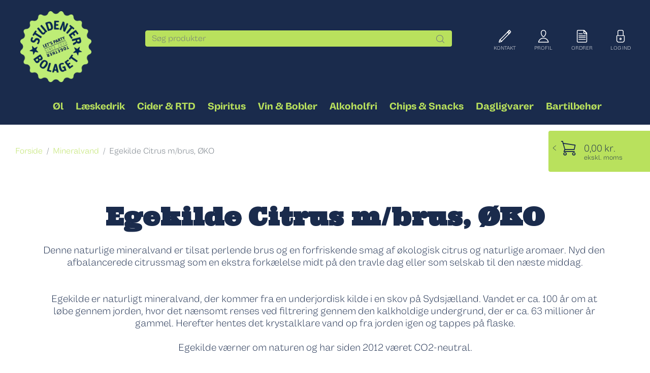

--- FILE ---
content_type: text/html; charset=UTF-8
request_url: https://studenterbolaget.dk/product/egekilde-citrus-mbrus-oko
body_size: 6075
content:
<!doctype html>
<html lang="da">
  <head>
    <title>STUDENTERBOLAGET</title>

    <!--Let browser know website is optimized for mobile-->
    <meta charset="utf-8">
    <meta name="viewport" content="width=device-width, initial-scale=1, shrink-to-fit=no">
    <meta name="description" content="Studenterbolaget - Friheden til at feste">
    <meta name="keywords" content="Leverandør til de danske studenter">

    <!-- Favicons -->
    <link rel="apple-touch-icon" sizes="180x180" href="/2023/favicon/apple-touch-icon.png">
    <link rel="icon" type="image/png" sizes="32x32" href="/2023/favicon/favicon-32x32.png">
    <link rel="icon" type="image/png" sizes="16x16" href="/2023/favicon/favicon-16x16.png">
    <link rel="manifest" href="/site.webmanifest">

    <script
  src="https://code.jquery.com/jquery-3.7.1.slim.min.js"
  integrity="sha256-kmHvs0B+OpCW5GVHUNjv9rOmY0IvSIRcf7zGUDTDQM8="
  crossorigin="anonymous"></script>

  <script src="https://cdnjs.cloudflare.com/ajax/libs/bootstrap/4.6.2/js/bootstrap.min.js" integrity="sha512-7rusk8kGPFynZWu26OKbTeI+QPoYchtxsmPeBqkHIEXJxeun4yJ4ISYe7C6sz9wdxeE1Gk3VxsIWgCZTc+vX3g==" crossorigin="anonymous" referrerpolicy="no-referrer"></script>
    <!--Font Ikon SB -->
  
    <!-- <link href="/frontend/css/ikoner/animation.css" rel="stylesheet"> -->
    <link href="/frontend/css/ikoner/ikoner.css" rel="stylesheet">
    <link href="/frontend/css/ikoner/ikoner-codes.css" rel="stylesheet">
    <link href="/frontend/css/ikoner/ikoner-embedded.css" rel="stylesheet">
    <link href="/frontend/css/ikoner/ikoner-ie7.css" rel="stylesheet">
    <link href="/frontend/css/ikoner/ikoner-ie7-codes.css" rel="stylesheet">

    <link rel="preconnect" href="https://fonts.googleapis.com">
    <link rel="preconnect" href="https://fonts.gstatic.com" crossorigin>
    <link href="https://fonts.googleapis.com/css2?family=Ultra&display=swap" rel="stylesheet">

    <!-- CSRF Token -->
    <meta name="csrf-token" content="BUKPNgonu0zkW97JrUjUUHAxUMwoblN5aesSmjjD">

    <!-- CUSTOM -->
    <link href="/frontend/css/style.css?id=15" rel="stylesheet">

    <link type="text/css" rel="stylesheet" href="https://cdnjs.cloudflare.com/ajax/libs/twitter-bootstrap/4.5.0/css/bootstrap.min.css"  media="screen"/>
    <link rel="stylesheet" type="text/css" href="https://cdn.jsdelivr.net/npm/toastify-js/src/toastify.min.css">

    <link href="/css/front.css?id=e680ea70eea9308cdac236079c407df7" rel="stylesheet">
  </head>

    <body class="">
    <div id="app">
            <!--PRELOADER-->
      

      <!--HEADER -->
      
      <header>
       <nav class="navbar navbar-expand-md sb-bg-blue" >

  <div class="d-flex w-100 justify-content-between p-lg-1">
    <div class="">
      <a class="navbar-brand" href="/" style="padding:0;">
        <img class="logo2023" src="/2023/sb-logo6rbg.png" alt="Studenterbolaget Logo">
      </a>
    </div>
    <div class="p-2 flex-grow d-none d-sm-block w-50 mt-md-3 ml-md-4">       
      <form method="get" action="https://studenterbolaget.dk/search">
        <div class="input-group mb-3">
          <input type="text" name="query" class="form-control sb-input sb-bg-green sb-input-23 text-sb-blue sb-input-round" placeholder="Søg produkter" aria-label="Søg produkter, brands, kategorier, osv." aria-describedby="button-addon2" autocomplete="off">
          <div class="input-group-append">
            <button class="btn btn-outline-secondary sb-bg-green" style="border:0px; height:32px; !important;margin-top:24px;" type="submit" name="action"><i class="icon-search"></i></button>
          </div>
        </div>
      </form>
    </div>

    <div class="flex">
      <ul class="navbar-nav flex-row float-right topnav-sb">
        
        <li class="nav-item mobile-cart-button">
          <button class="navbar-toggler ml-auto text-white" type="button" aria-haspopup="true" data-toggle="collapse" data-target="#mobile-cart"  aria-expanded="false">
            <i class="icon-cart"></i>
          </button>
        </li>
        <li class="nav-item text-center">
            <a class="nav-link px-2 text-white" href="https://studenterbolaget.dk/contact"><i class="icon-pen"></i><span>Kontakt</span></a>
        </li>
        <li class="nav-item text-center">
            <a class="nav-link px-2 text-white" href="https://studenterbolaget.dk/account"><i class="icon-person"></i><span>Profil</span></a>
        </li>
                <li class="nav-item text-center" style="position:relative;">
            <!-- <span class="badge badge-success" style="position:absolute;top:20;right:0;">4</span> -->
            <a class="nav-link px-2 text-white" href="https://studenterbolaget.dk/account/orders"><i class="icon-document"></i><span>Ordrer</span></a>
        </li>
        

        
        <li class="nav-item text-center">
                    <a class="text-white" href="/login"><i class="icon-login"></i><span>Log ind</span></a>
                  </li>
        <li class="nav-item burger-menu">
          <button class="navbar-toggler ml-auto text-white" type="button" data-toggle="collapse" data-target="#navbar2">
          <i class="icon-menu"></i>
          </button>
        </li>
      </ul>

    </div>
  </div>
</nav>
<nav class="navbar navbar-expand-md" style="padding:0;">

    <div class="navbar-collapse collapse sb-bg-blue" id="navbar2">
        <ul class="navbar-nav mx-auto sb-bg-blue">
            <li class="nav-item mobile-search" style="padding: 0px 10px;">
              <form method="get" action="https://studenterbolaget.dk/search">

                <div class="input-group mb-3">
                    <input id="search" type="text" name="query" class="form-control sb-input sb-bg-green sb-input-23 text-sb-blue sb-input-round" placeholder="Søg produkter, brands, kategorier, osv." aria-label="Søg produkter, brands, kategorier, osv." aria-describedby="button-addon2">
                    <div class="input-group-append">
                      <button class="btn btn-outline-secondary sb-bg-green" type="submit" style="border:0px; height:32px; !important;margin-top:24px;"><i class="icon-search"></i></button>
                      <!-- <i class="material-icons">close</i> -->
                    </div>
                </div>
              </form>
            </li>
                          
              <li class="nav-item dropdown pl-2 text-center" >
                <a class="nav-link sb-bg-blue sb-green-text pl-sm-2 bold" style="border:0px;" href="https://studenterbolaget.dk/products/ol" id="navbarDropdown-32" role="button" data-toggle="dropdown" aria-haspopup="true" aria-expanded="false">
                  Øl
                </a>
                <div class="dropdown-menu" aria-labelledby="navbarDropdown-32" style="z-index:99999999;">
                                    <a class="dropdown-item sb-bg-blue sb-green-text" href="https://studenterbolaget.dk/products/ol/flaskeol">Flaskeøl</a>
                  <!--
                  <div class="dropdown-menu" aria-labelledby="navbarDropdown-1" style="z-index:99999999;">

                  </div>
                  -->

                                    <a class="dropdown-item sb-bg-blue sb-green-text" href="https://studenterbolaget.dk/products/ol/daseol">Dåseøl</a>
                  <!--
                  <div class="dropdown-menu" aria-labelledby="navbarDropdown-11" style="z-index:99999999;">

                  </div>
                  -->

                                    <a class="dropdown-item sb-bg-blue sb-green-text" href="https://studenterbolaget.dk/products/ol/specialol">Specialøl</a>
                  <!--
                  <div class="dropdown-menu" aria-labelledby="navbarDropdown-2" style="z-index:99999999;">

                  </div>
                  -->

                                    <a class="dropdown-item sb-bg-blue sb-green-text" href="https://studenterbolaget.dk/products/ol/fadol">Fadøl</a>
                  <!--
                  <div class="dropdown-menu" aria-labelledby="navbarDropdown-4" style="z-index:99999999;">

                  </div>
                  -->

                                    <a class="dropdown-item sb-bg-blue sb-green-text" href="https://studenterbolaget.dk/products/ol/fadolsudstyr">Fadølsudstyr</a>
                  <!--
                  <div class="dropdown-menu" aria-labelledby="navbarDropdown-50" style="z-index:99999999;">

                  </div>
                  -->

                                  </div>
              </li>

                                        
              <li class="nav-item dropdown pl-2 text-center" >
                <a class="nav-link sb-bg-blue sb-green-text pl-sm-2 bold" style="border:0px;" href="https://studenterbolaget.dk/products/laeskedrik" id="navbarDropdown-39" role="button" data-toggle="dropdown" aria-haspopup="true" aria-expanded="false">
                  Læskedrik
                </a>
                <div class="dropdown-menu" aria-labelledby="navbarDropdown-39" style="z-index:99999999;">
                                    <a class="dropdown-item sb-bg-blue sb-green-text" href="https://studenterbolaget.dk/products/laeskedrik/sodavand">Sodavand</a>
                  <!--
                  <div class="dropdown-menu" aria-labelledby="navbarDropdown-35" style="z-index:99999999;">

                  </div>
                  -->

                                    <a class="dropdown-item sb-bg-blue sb-green-text" href="https://studenterbolaget.dk/products/laeskedrik/energi-vitamindrik">Energi- &amp; Vitamindrik</a>
                  <!--
                  <div class="dropdown-menu" aria-labelledby="navbarDropdown-18" style="z-index:99999999;">

                  </div>
                  -->

                                    <a class="dropdown-item sb-bg-blue sb-green-text" href="https://studenterbolaget.dk/products/laeskedrik/mineralvand">Mineralvand</a>
                  <!--
                  <div class="dropdown-menu" aria-labelledby="navbarDropdown-5" style="z-index:99999999;">

                  </div>
                  -->

                                    <a class="dropdown-item sb-bg-blue sb-green-text" href="https://studenterbolaget.dk/products/laeskedrik/mixers">Mixers</a>
                  <!--
                  <div class="dropdown-menu" aria-labelledby="navbarDropdown-42" style="z-index:99999999;">

                  </div>
                  -->

                                    <a class="dropdown-item sb-bg-blue sb-green-text" href="https://studenterbolaget.dk/products/laeskedrik/saft-juice">Saft &amp; Juice</a>
                  <!--
                  <div class="dropdown-menu" aria-labelledby="navbarDropdown-49" style="z-index:99999999;">

                  </div>
                  -->

                                    <a class="dropdown-item sb-bg-blue sb-green-text" href="https://studenterbolaget.dk/products/laeskedrik/cocio-maelk">Cocio &amp; Mælk</a>
                  <!--
                  <div class="dropdown-menu" aria-labelledby="navbarDropdown-6" style="z-index:99999999;">

                  </div>
                  -->

                                    <a class="dropdown-item sb-bg-blue sb-green-text" href="https://studenterbolaget.dk/products/laeskedrik/slushice">Slushice</a>
                  <!--
                  <div class="dropdown-menu" aria-labelledby="navbarDropdown-48" style="z-index:99999999;">

                  </div>
                  -->

                                  </div>
              </li>

                                        
              <li class="nav-item pl-2 text-center">
                <a class="nav-link sb-bg-blue sb-green-text bold" style="border:0px;" href="https://studenterbolaget.dk/products/cider-rtd">Cider &amp; RTD</a>
              </li>


                                        
              <li class="nav-item dropdown pl-2 text-center" >
                <a class="nav-link sb-bg-blue sb-green-text pl-sm-2 bold" style="border:0px;" href="https://studenterbolaget.dk/products/spiritus" id="navbarDropdown-37" role="button" data-toggle="dropdown" aria-haspopup="true" aria-expanded="false">
                  Spiritus
                </a>
                <div class="dropdown-menu" aria-labelledby="navbarDropdown-37" style="z-index:99999999;">
                                    <a class="dropdown-item sb-bg-blue sb-green-text" href="https://studenterbolaget.dk/products/spiritus/vodka">Vodka</a>
                  <!--
                  <div class="dropdown-menu" aria-labelledby="navbarDropdown-19" style="z-index:99999999;">

                  </div>
                  -->

                                    <a class="dropdown-item sb-bg-blue sb-green-text" href="https://studenterbolaget.dk/products/spiritus/gin">Gin</a>
                  <!--
                  <div class="dropdown-menu" aria-labelledby="navbarDropdown-26" style="z-index:99999999;">

                  </div>
                  -->

                                    <a class="dropdown-item sb-bg-blue sb-green-text" href="https://studenterbolaget.dk/products/spiritus/rom">Rom</a>
                  <!--
                  <div class="dropdown-menu" aria-labelledby="navbarDropdown-7" style="z-index:99999999;">

                  </div>
                  -->

                                    <a class="dropdown-item sb-bg-blue sb-green-text" href="https://studenterbolaget.dk/products/spiritus/tequila">Tequila</a>
                  <!--
                  <div class="dropdown-menu" aria-labelledby="navbarDropdown-13" style="z-index:99999999;">

                  </div>
                  -->

                                    <a class="dropdown-item sb-bg-blue sb-green-text" href="https://studenterbolaget.dk/products/spiritus/shots">Shots</a>
                  <!--
                  <div class="dropdown-menu" aria-labelledby="navbarDropdown-22" style="z-index:99999999;">

                  </div>
                  -->

                                    <a class="dropdown-item sb-bg-blue sb-green-text" href="https://studenterbolaget.dk/products/spiritus/whisky-bourbon">Whisky &amp; Bourbon</a>
                  <!--
                  <div class="dropdown-menu" aria-labelledby="navbarDropdown-10" style="z-index:99999999;">

                  </div>
                  -->

                                    <a class="dropdown-item sb-bg-blue sb-green-text" href="https://studenterbolaget.dk/products/spiritus/bitter">Bitter</a>
                  <!--
                  <div class="dropdown-menu" aria-labelledby="navbarDropdown-14" style="z-index:99999999;">

                  </div>
                  -->

                                    <a class="dropdown-item sb-bg-blue sb-green-text" href="https://studenterbolaget.dk/products/spiritus/likor">Likør</a>
                  <!--
                  <div class="dropdown-menu" aria-labelledby="navbarDropdown-20" style="z-index:99999999;">

                  </div>
                  -->

                                    <a class="dropdown-item sb-bg-blue sb-green-text" href="https://studenterbolaget.dk/products/spiritus/snaps">Snaps</a>
                  <!--
                  <div class="dropdown-menu" aria-labelledby="navbarDropdown-21" style="z-index:99999999;">

                  </div>
                  -->

                                    <a class="dropdown-item sb-bg-blue sb-green-text" href="https://studenterbolaget.dk/products/spiritus/sirup-pure">Sirup &amp; Puré</a>
                  <!--
                  <div class="dropdown-menu" aria-labelledby="navbarDropdown-15" style="z-index:99999999;">

                  </div>
                  -->

                                  </div>
              </li>

                                        
              <li class="nav-item dropdown pl-2 text-center" >
                <a class="nav-link sb-bg-blue sb-green-text pl-sm-2 bold" style="border:0px;" href="https://studenterbolaget.dk/products/vin-bobler" id="navbarDropdown-36" role="button" data-toggle="dropdown" aria-haspopup="true" aria-expanded="false">
                  Vin &amp; Bobler
                </a>
                <div class="dropdown-menu" aria-labelledby="navbarDropdown-36" style="z-index:99999999;">
                                    <a class="dropdown-item sb-bg-blue sb-green-text" href="https://studenterbolaget.dk/products/vin-bobler/vin">Vin</a>
                  <!--
                  <div class="dropdown-menu" aria-labelledby="navbarDropdown-30" style="z-index:99999999;">

                  </div>
                  -->

                                    <a class="dropdown-item sb-bg-blue sb-green-text" href="https://studenterbolaget.dk/products/vin-bobler/bobler">Bobler</a>
                  <!--
                  <div class="dropdown-menu" aria-labelledby="navbarDropdown-31" style="z-index:99999999;">

                  </div>
                  -->

                                  </div>
              </li>

                                        
              <li class="nav-item dropdown pl-2 text-center" >
                <a class="nav-link sb-bg-blue sb-green-text pl-sm-2 bold" style="border:0px;" href="https://studenterbolaget.dk/products/alkoholfri" id="navbarDropdown-43" role="button" data-toggle="dropdown" aria-haspopup="true" aria-expanded="false">
                  Alkoholfri
                </a>
                <div class="dropdown-menu" aria-labelledby="navbarDropdown-43" style="z-index:99999999;">
                                    <a class="dropdown-item sb-bg-blue sb-green-text" href="https://studenterbolaget.dk/products/alkoholfri/ol-alkoholfri">Øl - Alkoholfri</a>
                  <!--
                  <div class="dropdown-menu" aria-labelledby="navbarDropdown-58" style="z-index:99999999;">

                  </div>
                  -->

                                    <a class="dropdown-item sb-bg-blue sb-green-text" href="https://studenterbolaget.dk/products/alkoholfri/vin-alkoholfri">Vin - Alkoholfri</a>
                  <!--
                  <div class="dropdown-menu" aria-labelledby="navbarDropdown-59" style="z-index:99999999;">

                  </div>
                  -->

                                    <a class="dropdown-item sb-bg-blue sb-green-text" href="https://studenterbolaget.dk/products/alkoholfri/spiritus-alkoholfri">Spiritus - Alkoholfri</a>
                  <!--
                  <div class="dropdown-menu" aria-labelledby="navbarDropdown-60" style="z-index:99999999;">

                  </div>
                  -->

                                  </div>
              </li>

                                        
              <li class="nav-item pl-2 text-center">
                <a class="nav-link sb-bg-blue sb-green-text bold" style="border:0px;" href="https://studenterbolaget.dk/products/chips-snacks">Chips &amp; Snacks</a>
              </li>


                                        
              <li class="nav-item dropdown pl-2 text-center" >
                <a class="nav-link sb-bg-blue sb-green-text pl-sm-2 bold" style="border:0px;" href="https://studenterbolaget.dk/products/dagligvarer" id="navbarDropdown-52" role="button" data-toggle="dropdown" aria-haspopup="true" aria-expanded="false">
                  Dagligvarer
                </a>
                <div class="dropdown-menu" aria-labelledby="navbarDropdown-52" style="z-index:99999999;">
                                    <a class="dropdown-item sb-bg-blue sb-green-text" href="https://studenterbolaget.dk/products/dagligvarer/te-kaffe">Te &amp; Kaffe</a>
                  <!--
                  <div class="dropdown-menu" aria-labelledby="navbarDropdown-53" style="z-index:99999999;">

                  </div>
                  -->

                                    <a class="dropdown-item sb-bg-blue sb-green-text" href="https://studenterbolaget.dk/products/dagligvarer/frugt-gront">Frugt &amp; Grønt</a>
                  <!--
                  <div class="dropdown-menu" aria-labelledby="navbarDropdown-54" style="z-index:99999999;">

                  </div>
                  -->

                                    <a class="dropdown-item sb-bg-blue sb-green-text" href="https://studenterbolaget.dk/products/dagligvarer/is">Is</a>
                  <!--
                  <div class="dropdown-menu" aria-labelledby="navbarDropdown-55" style="z-index:99999999;">

                  </div>
                  -->

                                  </div>
              </li>

                                        
              <li class="nav-item dropdown pl-2 text-center" >
                <a class="nav-link sb-bg-blue sb-green-text pl-sm-2 bold" style="border:0px;" href="https://studenterbolaget.dk/products/bartilbehor" id="navbarDropdown-38" role="button" data-toggle="dropdown" aria-haspopup="true" aria-expanded="false">
                  Bartilbehør
                </a>
                <div class="dropdown-menu" aria-labelledby="navbarDropdown-38" style="z-index:99999999;">
                                    <a class="dropdown-item sb-bg-blue sb-green-text" href="https://studenterbolaget.dk/products/bartilbehor/barudstyr">Barudstyr</a>
                  <!--
                  <div class="dropdown-menu" aria-labelledby="navbarDropdown-24" style="z-index:99999999;">

                  </div>
                  -->

                                    <a class="dropdown-item sb-bg-blue sb-green-text" href="https://studenterbolaget.dk/products/bartilbehor/krus-glas">Krus &amp; Glas</a>
                  <!--
                  <div class="dropdown-menu" aria-labelledby="navbarDropdown-27" style="z-index:99999999;">

                  </div>
                  -->

                                    <a class="dropdown-item sb-bg-blue sb-green-text" href="https://studenterbolaget.dk/products/bartilbehor/emballage">Emballage</a>
                  <!--
                  <div class="dropdown-menu" aria-labelledby="navbarDropdown-57" style="z-index:99999999;">

                  </div>
                  -->

                                    <a class="dropdown-item sb-bg-blue sb-green-text" href="https://studenterbolaget.dk/products/bartilbehor/rengoring">Rengøring</a>
                  <!--
                  <div class="dropdown-menu" aria-labelledby="navbarDropdown-25" style="z-index:99999999;">

                  </div>
                  -->

                                    <a class="dropdown-item sb-bg-blue sb-green-text" href="https://studenterbolaget.dk/products/bartilbehor/spil-underholdning">Spil &amp; Underholdning</a>
                  <!--
                  <div class="dropdown-menu" aria-labelledby="navbarDropdown-51" style="z-index:99999999;">

                  </div>
                  -->

                                  </div>
              </li>

                                  </ul>
    </div>
    <div class="collapse mobile-cart" id="mobile-cart" style="z-index:9999999;background-color:#fff;">
      <cart-cart-mobile></cart-cart-mobile>
    </div>



</nav> 
      </header>
      

<!-- BODY -->

<!-- BREADCRUMB MOBILE -->
      
      <div class="container-fluid p-0 pb-5">
       <cart-cart></cart-cart>

<div class="container-fluid mt-4" style="z-index:9999;">
      <nav class="col" aria-label="breadcrumb">
        <ol class="breadcrumb">
          <li class="breadcrumb-item sb-green-text"><a href="/" class="sb-green-text">Forside</a></li>

                    <li class="breadcrumb-item sb-green-text"><a href="/products/laeskedrik/mineralvand" class="sb-green-text">Mineralvand</a></li>
                    <li class="breadcrumb-item active" aria-current="page">Egekilde Citrus m/brus, ØKO</li>
        </ol>
      </nav>
</div>


<!-- OVERSKRIFTER + TEKSTER MOBILE -->
<div class="container mt-5 z80 text-center">
  <div class="row justify-content-md-center">
    <div class="col">
      <h1 class="bold sbh1 sb-blue-text">Egekilde Citrus m/brus, ØKO</h1>
      <p class="mt-3 sb-blue-text" style="white-space: pre-wrap;font-size:1.2rem;">Denne naturlige mineralvand er tilsat perlende brus og en forfriskende smag af økologisk citrus og naturlige aromaer. Nyd den afbalancerede citrussmag som en ekstra forkælelse midt på den travle dag eller som selskab til den næste middag.


Egekilde er naturligt mineralvand, der kommer fra en underjordisk kilde i en skov på Sydsjælland. Vandet er ca. 100 år om at løbe gennem jorden, hvor det nænsomt renses ved filtrering gennem den kalkholdige undergrund, der er ca. 63 millioner år gammel. Herefter hentes det krystalklare vand op fra jorden igen og tappes på flaske.

Egekilde værner om naturen og har siden 2012 været CO2-neutral.</p>
    </div>

  </div>
</div>


<!-- PRODUKT DESKTOP -->
<section class="container-fluid mt-5 hide-on-small show-on-medium show-on-large">
        <div class="row mb-4">
          <div class="container">

          <div class="row align-items-center justify-content-center">

            

            <div class="col-8 no-gutters text-center">

              <div class="row no-gutters box-content-vare-flaske"> 

              <div style="height:315px;" class="col d-flex align-items-center justify-content-center">
                <div style="padding:30px;">
                  <img 
                    src="https://productimages.ams3.cdn.digitaloceanspaces.com/products/23032022/thumbs/fwHtMYbvsJ1uUfs623aca7148478.jpeg" 
                    alt="Egekilde Citrus m/brus, ØKO" title="Egekilde Citrus m/brus, ØKO"
                    class="img-vare-forside-sb"
                    style="max-height:290px; margin-top:10px;object-fit: contain;"
                    onerror="this.onerror=null;this.src='/images/manglende_foto_1.png';">
                </div>
              </div>


                <div class="col box-tekst-vare-flaske">

                                <div class="col no-gutters mt-5 mb-3">
                                    <div class=" col no-gutters" style="line-height: 1.2rem !important;">
          
                    <h5 class="font-weight-bold sb-blue-text" style="line-height: 1.4rem !important;">Egekilde Citrus m/brus, ØKO<br>
                    <span class="cl-flasker font-weight-bold text-lowercase " style="line-height: 1.4rem !important;"> 30 Centiliter - 30  stk.  flaske</span>
                    <h3 class="bold" style="line-height: 1.4rem !important; letter-spacing: 2px;font-family: 'vastagogrotesk',serif !important"></h3>                  
                    
                                        <!-- <p style="text-transform: uppercase; font-style: italic;">Fast lav pris</p> -->
                    <p class="" style="font-style: italic; font-size:0.8rem; height:20px;text-decoration: line-through;">
                                          </p>
                  </div>                                                 
                                  </div>
                
                                <div class="col no-gutters mb-3" style="height: auto; min-height: 48px;">
                  <cart-button productid="57" authcheck=""></cart-button>
                </div>
                
                                  
                
                <div class="col mt-3 mb-5"> 
                                 
                  <!-- <span style="text-transform: uppercase;">Bestillingsvare - Levering 5-7 Hverdage</span><br> -->
                                    
                                    <span class="font-weight-bold small-text sb-blue-text" style="text-transform: uppercase;">Pant: </span><span class="small-text sb-blue-text" style="text-transform: uppercase;"></span><br>
                                    
                  <span class="font-weight-bold small-text sb-blue-text" style="text-transform: uppercase;">Type: </span><span class="small-text sb-blue-text" style="text-transform: uppercase;">Flaske</span><br>

                  
                  <span class="font-weight-bold small-text sb-blue-text" style="text-transform: uppercase;">Leverandør: </span><span class="small-text sb-blue-text" style="text-transform: uppercase;">Royal Unibrew</span><br>

                  <!--<span class="small-text font-weight-bold" style="text-transform: uppercase;">Eksk. Pant Pant a 1,00 DKK + Pant kasse øl/vand 12,50 DKK</span><br>-->
                                </div>

              </div>

            </div> <!-- END ROW CONTENT VARE FLASKE -->

            </div> <!-- END COL_SM-6 -->
            
            </div>

          </div> <!-- END CONTAINER -->

        </div> <!-- END ROW -->

              </section> 

<!-- PRODUKT MOBILE -->
      <section class="container-fluid mt-5 hide-on-medium hide-on-large show-on-small">
        <div class="row mb-4">
          <div class="container">

          <div class="row align-items-center">

            

            <div class="col no-gutters" style="text-align: center !important;">

              <div class="col no-gutters box-content-vare-flaske"> 
                              <div class="col" style="">
                  <div class="">
                    <img class="img-responsive img-vare-flaske" src="https://productimages.ams3.cdn.digitaloceanspaces.com/products/23032022/fwHtMYbvsJ1uUfs623aca7148478.jpeg" alt="">                    
                  </div>
                </div>

                <div class="col box-tekst-vare-flaske">
                                <div class="col no-gutters mt-5 mb-3">
                  <div class=" col no-gutters" style="line-height: 1.2rem !important;">
                    <h5 class="font-weight-bold sb-blue-text" style="line-height: 1.4rem !important;">Egekilde Citrus m/brus, ØKO<br>
                    <span class="cl-flasker font-weight-bold sb-blue-text" style="    line-height: 1.4rem !important;">% - 30 Centiliter - 30 Flasker</span>
                    <h3 class="font-weight-bold sb-blue-text" style="line-height: 1.4rem !important;"></h3>
                    <!-- <p style="text-transform: uppercase; font-style: italic;">Fast lav pris</p> -->
                  </div>                             
                </div>
  
                <div class="col no-gutters mb-3" style="height: auto; min-height: 48px;">
                  <cart-button productid="57" authcheck=""></cart-button>
                </div>

                <div class="col mt-3 mb-5">                  
                  
                  <span class="font-weight-bold small-text sb-blue-text" style="text-transform: uppercase;">Alkoholprocent: </span><span class="small-text  sb-blue-text" style="text-transform: uppercase;"></span><br>
                  <!-- <span class="font-weight-bold small-text" style="text-transform: uppercase;">Land: </span><span class="small-text" style="text-transform: uppercase;">Danmark</span><br> -->
                  <span class="font-weight-bold small-text sb-blue-text" style="text-transform: uppercase;">Type: </span><span class="small-text sb-blue-text" style="text-transform: uppercase;">Flaske</span><br>
                  
                  
                </div>
                

              </div>

            </div> <!-- END ROW CONTENT VARE FLASKE -->

            </div> <!-- END COL_SM-6 -->
                
            </div>

          </div> <!-- END CONTAINER -->

        </div> <!-- END ROW -->


      </section> 



      </div>
       
<!--FOOTER DESKTOP / TABLET / MOBILE -->

      <footer class="footer">
        <div class="container-fluid pb-4">
    <div class="row">
        <div class="col-sm-12 col-md-12 col-lg-2 text-center">
            <img class="logo-footer" src="/2023/sb-logo6rbg.png" alt="Studenterbolaget"> 
        </div>
        <div class="col-lg-8 d-none d-sm-none d-md-none d-lg-block d-xl-block">
            <div class="row">
                                
                                        <div class="col-sm-12 col-md">
                        <ul>
                            <li class="" style="margin:0;padding:0;">
                                <a href="https://studenterbolaget.dk/products/ol" class="nav-link sb-bg-blue sb-green-text bold" style="margin-eft:0;padding-left:0;">Øl</a>
                            </li>
                                                        <li><a href="https://studenterbolaget.dk/products/ol/flaskeol">

                            
                                    <p class="">Flaskeøl</p>
                                </a></li>
                                                        <li><a href="https://studenterbolaget.dk/products/ol/daseol">

                            
                                    <p class="">Dåseøl</p>
                                </a></li>
                                                        <li><a href="https://studenterbolaget.dk/products/ol/specialol">

                            
                                    <p class="">Specialøl</p>
                                </a></li>
                                                        <li><a href="https://studenterbolaget.dk/products/ol/fadol">

                            
                                    <p class="">Fadøl</p>
                                </a></li>
                                                        <li><a href="https://studenterbolaget.dk/products/ol/fadolsudstyr">

                            
                                    <p class="">Fadølsudstyr</p>
                                </a></li>
                                                    </ul>
                    </div>
                                                    
                                        <div class="col-sm-12 col-md">
                        <ul>
                            <li class="" style="margin:0;padding:0;">
                                <a href="https://studenterbolaget.dk/products/laeskedrik" class="nav-link sb-bg-blue sb-green-text bold" style="margin-eft:0;padding-left:0;">Læskedrik</a>
                            </li>
                                                        <li><a href="https://studenterbolaget.dk/products/laeskedrik/sodavand">

                            
                                    <p class="">Sodavand</p>
                                </a></li>
                                                        <li><a href="https://studenterbolaget.dk/products/laeskedrik/energi-vitamindrik">

                            
                                    <p class="">Energi- &amp; Vitamindrik</p>
                                </a></li>
                                                        <li><a href="https://studenterbolaget.dk/products/laeskedrik/mineralvand">

                            
                                    <p class="">Mineralvand</p>
                                </a></li>
                                                        <li><a href="https://studenterbolaget.dk/products/laeskedrik/mixers">

                            
                                    <p class="">Mixers</p>
                                </a></li>
                                                        <li><a href="https://studenterbolaget.dk/products/laeskedrik/saft-juice">

                            
                                    <p class="">Saft &amp; Juice</p>
                                </a></li>
                                                        <li><a href="https://studenterbolaget.dk/products/laeskedrik/cocio-maelk">

                            
                                    <p class="">Cocio &amp; Mælk</p>
                                </a></li>
                                                        <li><a href="https://studenterbolaget.dk/products/laeskedrik/slushice">

                            
                                    <p class="">Slushice</p>
                                </a></li>
                                                    </ul>
                    </div>
                                                    
                                                    
                                        <div class="col-sm-12 col-md">
                        <ul>
                            <li class="" style="margin:0;padding:0;">
                                <a href="https://studenterbolaget.dk/products/spiritus" class="nav-link sb-bg-blue sb-green-text bold" style="margin-eft:0;padding-left:0;">Spiritus</a>
                            </li>
                                                        <li><a href="https://studenterbolaget.dk/products/spiritus/vodka">

                            
                                    <p class="">Vodka</p>
                                </a></li>
                                                        <li><a href="https://studenterbolaget.dk/products/spiritus/gin">

                            
                                    <p class="">Gin</p>
                                </a></li>
                                                        <li><a href="https://studenterbolaget.dk/products/spiritus/rom">

                            
                                    <p class="">Rom</p>
                                </a></li>
                                                        <li><a href="https://studenterbolaget.dk/products/spiritus/tequila">

                            
                                    <p class="">Tequila</p>
                                </a></li>
                                                        <li><a href="https://studenterbolaget.dk/products/spiritus/shots">

                            
                                    <p class="">Shots</p>
                                </a></li>
                                                        <li><a href="https://studenterbolaget.dk/products/spiritus/whisky-bourbon">

                            
                                    <p class="">Whisky &amp; Bourbon</p>
                                </a></li>
                                                        <li><a href="https://studenterbolaget.dk/products/spiritus/bitter">

                            
                                    <p class="">Bitter</p>
                                </a></li>
                                                        <li><a href="https://studenterbolaget.dk/products/spiritus/likor">

                            
                                    <p class="">Likør</p>
                                </a></li>
                                                        <li><a href="https://studenterbolaget.dk/products/spiritus/snaps">

                            
                                    <p class="">Snaps</p>
                                </a></li>
                                                        <li><a href="https://studenterbolaget.dk/products/spiritus/sirup-pure">

                            
                                    <p class="">Sirup &amp; Puré</p>
                                </a></li>
                                                    </ul>
                    </div>
                                                    
                                        <div class="col-sm-12 col-md">
                        <ul>
                            <li class="" style="margin:0;padding:0;">
                                <a href="https://studenterbolaget.dk/products/vin-bobler" class="nav-link sb-bg-blue sb-green-text bold" style="margin-eft:0;padding-left:0;">Vin &amp; Bobler</a>
                            </li>
                                                        <li><a href="https://studenterbolaget.dk/products/vin-bobler/vin">

                            
                                    <p class="">Vin</p>
                                </a></li>
                                                        <li><a href="https://studenterbolaget.dk/products/vin-bobler/bobler">

                            
                                    <p class="">Bobler</p>
                                </a></li>
                                                    </ul>
                    </div>
                                                    
                                        <div class="col-sm-12 col-md">
                        <ul>
                            <li class="" style="margin:0;padding:0;">
                                <a href="https://studenterbolaget.dk/products/alkoholfri" class="nav-link sb-bg-blue sb-green-text bold" style="margin-eft:0;padding-left:0;">Alkoholfri</a>
                            </li>
                                                        <li><a href="https://studenterbolaget.dk/products/alkoholfri/ol-alkoholfri">

                            
                                    <p class="">Øl - Alkoholfri</p>
                                </a></li>
                                                        <li><a href="https://studenterbolaget.dk/products/alkoholfri/vin-alkoholfri">

                            
                                    <p class="">Vin - Alkoholfri</p>
                                </a></li>
                                                        <li><a href="https://studenterbolaget.dk/products/alkoholfri/spiritus-alkoholfri">

                            
                                    <p class="">Spiritus - Alkoholfri</p>
                                </a></li>
                                                    </ul>
                    </div>
                                                    
                                                    
                                        <div class="col-sm-12 col-md">
                        <ul>
                            <li class="" style="margin:0;padding:0;">
                                <a href="https://studenterbolaget.dk/products/dagligvarer" class="nav-link sb-bg-blue sb-green-text bold" style="margin-eft:0;padding-left:0;">Dagligvarer</a>
                            </li>
                                                        <li><a href="https://studenterbolaget.dk/products/dagligvarer/te-kaffe">

                            
                                    <p class="">Te &amp; Kaffe</p>
                                </a></li>
                                                        <li><a href="https://studenterbolaget.dk/products/dagligvarer/frugt-gront">

                            
                                    <p class="">Frugt &amp; Grønt</p>
                                </a></li>
                                                        <li><a href="https://studenterbolaget.dk/products/dagligvarer/is">

                            
                                    <p class="">Is</p>
                                </a></li>
                                                    </ul>
                    </div>
                                                    
                                        <div class="col-sm-12 col-md">
                        <ul>
                            <li class="" style="margin:0;padding:0;">
                                <a href="https://studenterbolaget.dk/products/bartilbehor" class="nav-link sb-bg-blue sb-green-text bold" style="margin-eft:0;padding-left:0;">Bartilbehør</a>
                            </li>
                                                        <li><a href="https://studenterbolaget.dk/products/bartilbehor/barudstyr">

                            
                                    <p class="">Barudstyr</p>
                                </a></li>
                                                        <li><a href="https://studenterbolaget.dk/products/bartilbehor/krus-glas">

                            
                                    <p class="">Krus &amp; Glas</p>
                                </a></li>
                                                        <li><a href="https://studenterbolaget.dk/products/bartilbehor/emballage">

                            
                                    <p class="">Emballage</p>
                                </a></li>
                                                        <li><a href="https://studenterbolaget.dk/products/bartilbehor/rengoring">

                            
                                    <p class="">Rengøring</p>
                                </a></li>
                                                        <li><a href="https://studenterbolaget.dk/products/bartilbehor/spil-underholdning">

                            
                                    <p class="">Spil &amp; Underholdning</p>
                                </a></li>
                                                    </ul>
                    </div>
                                                </div>

        </div>
        <div class="col-sm-12 col-md-12 col-lg-2 text-center">
            <p class="text-left">
                <b>Studenterbolaget HQ</b><br/>
                Tlf. 71 74 74 74 <br />
                Kanonbådsvej 2 <br />
                1437 København K <br /><br />
                CVR nr. 33772688 <br />
                <br />
                <a class="" style="text-decoration:underline;" href="https://studenterbolaget.dk/handelsbetingelser">Handelsbetingelser</a><br>
                <a class="" style="text-decoration:underline;" href="https://studenterbolaget.dk/contact">Kontakt</a><br>
                <a class="" style="text-decoration:underline;" href="https://www.findsmiley.dk/1392922" target="_blank">Fødevarestyrelsens Kontrolrapport</a><br>
                                <a class="" style="text-decoration:underline;" href="https://studenterbolaget.dk/register">Ny kunde</a>
                
            </p>
        </div>  
    </div>
</div> 
      </footer>


      <b-modal v-model="showLoginModal" title="Login" style="display:none;" :hide-footer="true" :cancel-disabled=true :ok-disabled=true  :no-close-on-backdrop="true" :no-close-on-esc="true" :hide-header-close="true"> 

        <div class="text-center">
          <h5>Din session er udløbet.</h5>
          <a href="https://studenterbolaget.dk/login">Tryk her for at logge ind igen.</a>
        </div>

          


      </b-modal>
      </div> <!-- End appId div -->
  </body>

<!-- SCRIPTS -->
<script src="/js/app.frontend.js?id=bda285aa4cdf0d4bf6ff034d8b528850"></script>
<script type="text/javascript" src="https://cdn.jsdelivr.net/npm/toastify-js"></script>
<script>



</script>
</html>


--- FILE ---
content_type: text/css
request_url: https://studenterbolaget.dk/frontend/css/ikoner/ikoner.css
body_size: 500
content:
@font-face {
  font-family: 'ikoner';
  src: url('../font/ikoner.eot?78304953');
  src: url('../font/ikoner.eot?78304953#iefix') format('embedded-opentype'),
       url('../font/ikoner.woff2?78304953') format('woff2'),
       url('../font/ikoner.woff?78304953') format('woff'),
       url('../font/ikoner.ttf?78304953') format('truetype'),
       url('../font/ikoner.svg?78304953#ikoner') format('svg');
  font-weight: normal;
  font-style: normal;
}
/* Chrome hack: SVG is rendered more smooth in Windozze. 100% magic, uncomment if you need it. */
/* Note, that will break hinting! In other OS-es font will be not as sharp as it could be */
/*
@media screen and (-webkit-min-device-pixel-ratio:0) {
  @font-face {
    font-family: 'ikoner';
    src: url('../font/ikoner.svg?78304953#ikoner') format('svg');
  }
}
*/
 
 [class^="icon-"]:before, [class*=" icon-"]:before {
  font-family: "ikoner";
  font-style: normal;
  font-weight: normal;
  speak: none;
 
  display: inline-block;
  text-decoration: inherit;
  width: 1em;
  margin-right: .2em;
  text-align: center;
  /* opacity: .8; */
 
  /* For safety - reset parent styles, that can break glyph codes*/
  font-variant: normal;
  text-transform: none;
 
  /* fix buttons height, for twitter bootstrap */
  line-height: 1em;
 
  /* Animation center compensation - margins should be symmetric */
  /* remove if not needed */
  margin-left: .2em;
 
  /* you can be more comfortable with increased icons size */
  /* font-size: 120%; */
 
  /* Font smoothing. That was taken from TWBS */
  -webkit-font-smoothing: antialiased;
  -moz-osx-font-smoothing: grayscale;
 
  /* Uncomment for 3D effect */
  /* text-shadow: 1px 1px 1px rgba(127, 127, 127, 0.3); */
}
 
.icon-person-minus:before { content: '\e800'; } /* '' */
.icon-person-plus:before { content: '\e801'; } /* '' */
.icon-previous:before { content: '\e802'; } /* '' */
.icon-search:before { content: '\e803'; } /* '' */
.icon-arrow:before { content: '\e804'; } /* '' */
.icon-book:before { content: '\e805'; } /* '' */
.icon-cart:before { content: '\e806'; } /* '' */
.icon-close:before { content: '\e807'; } /* '' */
.icon-document:before { content: '\e808'; } /* '' */
.icon-edit:before { content: '\e809'; } /* '' */
.icon-login:before { content: '\e80a'; } /* '' */
.icon-logout:before { content: '\e80b'; } /* '' */
.icon-menu:before { content: '\e80c'; } /* '' */
.icon-pen:before { content: '\e80d'; } /* '' */
.icon-person:before { content: '\e80e'; } /* '' */

--- FILE ---
content_type: text/css
request_url: https://studenterbolaget.dk/frontend/css/ikoner/ikoner-codes.css
body_size: -194
content:

.icon-person-minus:before { content: '\e800'; } /* '' */
.icon-person-plus:before { content: '\e801'; } /* '' */
.icon-previous:before { content: '\e802'; } /* '' */
.icon-search:before { content: '\e803'; } /* '' */
.icon-arrow:before { content: '\e804'; } /* '' */
.icon-book:before { content: '\e805'; } /* '' */
.icon-cart:before { content: '\e806'; } /* '' */
.icon-close:before { content: '\e807'; } /* '' */
.icon-document:before { content: '\e808'; } /* '' */
.icon-edit:before { content: '\e809'; } /* '' */
.icon-login:before { content: '\e80a'; } /* '' */
.icon-logout:before { content: '\e80b'; } /* '' */
.icon-menu:before { content: '\e80c'; } /* '' */
.icon-pen:before { content: '\e80d'; } /* '' */
.icon-person:before { content: '\e80e'; } /* '' */

--- FILE ---
content_type: text/css
request_url: https://studenterbolaget.dk/frontend/css/ikoner/ikoner-embedded.css
body_size: 15004
content:
@font-face {
  font-family: 'ikoner';
  src: url('../font/ikoner.eot?3745088');
  src: url('../font/ikoner.eot?3745088#iefix') format('embedded-opentype'),
       url('../font/ikoner.svg?3745088#ikoner') format('svg');
  font-weight: normal;
  font-style: normal;
}
@font-face {
  font-family: 'ikoner';
  src: url('[data-uri]') format('woff'),
       url('[data-uri]') format('truetype');
}
/* Chrome hack: SVG is rendered more smooth in Windozze. 100% magic, uncomment if you need it. */
/* Note, that will break hinting! In other OS-es font will be not as sharp as it could be */
/*
@media screen and (-webkit-min-device-pixel-ratio:0) {
  @font-face {
    font-family: 'ikoner';
    src: url('../font/ikoner.svg?3745088#ikoner') format('svg');
  }
}
*/
 
 [class^="icon-"]:before, [class*=" icon-"]:before {
  font-family: "ikoner";
  font-style: normal;
  font-weight: normal;
  speak: none;
 
  display: inline-block;
  text-decoration: inherit;
  width: 1em;
  margin-right: .2em;
  text-align: center;
  /* opacity: .8; */
 
  /* For safety - reset parent styles, that can break glyph codes*/
  font-variant: normal;
  text-transform: none;
     
  /* fix buttons height, for twitter bootstrap */
  line-height: 1em;
 
  /* Animation center compensation - margins should be symmetric */
  /* remove if not needed */
  margin-left: .2em;
 
  /* you can be more comfortable with increased icons size */
  /* font-size: 120%; */
 
  /* Uncomment for 3D effect */
  /* text-shadow: 1px 1px 1px rgba(127, 127, 127, 0.3); */
}
.icon-person-minus:before { content: '\e800'; } /* '' */
.icon-person-plus:before { content: '\e801'; } /* '' */
.icon-previous:before { content: '\e802'; } /* '' */
.icon-search:before { content: '\e803'; } /* '' */
.icon-arrow:before { content: '\e804'; } /* '' */
.icon-book:before { content: '\e805'; } /* '' */
.icon-cart:before { content: '\e806'; } /* '' */
.icon-close:before { content: '\e807'; } /* '' */
.icon-document:before { content: '\e808'; } /* '' */
.icon-edit:before { content: '\e809'; } /* '' */
.icon-login:before { content: '\e80a'; } /* '' */
.icon-logout:before { content: '\e80b'; } /* '' */
.icon-menu:before { content: '\e80c'; } /* '' */
.icon-pen:before { content: '\e80d'; } /* '' */
.icon-person:before { content: '\e80e'; } /* '' */

--- FILE ---
content_type: text/css
request_url: https://studenterbolaget.dk/frontend/css/ikoner/ikoner-ie7.css
body_size: -96
content:
[class^="icon-"], [class*=" icon-"] {
  font-family: 'ikoner';
  font-style: normal;
  font-weight: normal;
 
  /* fix buttons height */
  line-height: 1em;
 
  /* you can be more comfortable with increased icons size */
  /* font-size: 120%; */
}
 
.icon-person-minus { *zoom: expression( this.runtimeStyle['zoom'] = '1', this.innerHTML = '&#xe800;&nbsp;'); }
.icon-person-plus { *zoom: expression( this.runtimeStyle['zoom'] = '1', this.innerHTML = '&#xe801;&nbsp;'); }
.icon-previous { *zoom: expression( this.runtimeStyle['zoom'] = '1', this.innerHTML = '&#xe802;&nbsp;'); }
.icon-search { *zoom: expression( this.runtimeStyle['zoom'] = '1', this.innerHTML = '&#xe803;&nbsp;'); }
.icon-arrow { *zoom: expression( this.runtimeStyle['zoom'] = '1', this.innerHTML = '&#xe804;&nbsp;'); }
.icon-book { *zoom: expression( this.runtimeStyle['zoom'] = '1', this.innerHTML = '&#xe805;&nbsp;'); }
.icon-cart { *zoom: expression( this.runtimeStyle['zoom'] = '1', this.innerHTML = '&#xe806;&nbsp;'); }
.icon-close { *zoom: expression( this.runtimeStyle['zoom'] = '1', this.innerHTML = '&#xe807;&nbsp;'); }
.icon-document { *zoom: expression( this.runtimeStyle['zoom'] = '1', this.innerHTML = '&#xe808;&nbsp;'); }
.icon-edit { *zoom: expression( this.runtimeStyle['zoom'] = '1', this.innerHTML = '&#xe809;&nbsp;'); }
.icon-login { *zoom: expression( this.runtimeStyle['zoom'] = '1', this.innerHTML = '&#xe80a;&nbsp;'); }
.icon-logout { *zoom: expression( this.runtimeStyle['zoom'] = '1', this.innerHTML = '&#xe80b;&nbsp;'); }
.icon-menu { *zoom: expression( this.runtimeStyle['zoom'] = '1', this.innerHTML = '&#xe80c;&nbsp;'); }
.icon-pen { *zoom: expression( this.runtimeStyle['zoom'] = '1', this.innerHTML = '&#xe80d;&nbsp;'); }
.icon-person { *zoom: expression( this.runtimeStyle['zoom'] = '1', this.innerHTML = '&#xe80e;&nbsp;'); }

--- FILE ---
content_type: text/css
request_url: https://studenterbolaget.dk/frontend/css/ikoner/ikoner-ie7-codes.css
body_size: -223
content:

.icon-person-minus { *zoom: expression( this.runtimeStyle['zoom'] = '1', this.innerHTML = '&#xe800;&nbsp;'); }
.icon-person-plus { *zoom: expression( this.runtimeStyle['zoom'] = '1', this.innerHTML = '&#xe801;&nbsp;'); }
.icon-previous { *zoom: expression( this.runtimeStyle['zoom'] = '1', this.innerHTML = '&#xe802;&nbsp;'); }
.icon-search { *zoom: expression( this.runtimeStyle['zoom'] = '1', this.innerHTML = '&#xe803;&nbsp;'); }
.icon-arrow { *zoom: expression( this.runtimeStyle['zoom'] = '1', this.innerHTML = '&#xe804;&nbsp;'); }
.icon-book { *zoom: expression( this.runtimeStyle['zoom'] = '1', this.innerHTML = '&#xe805;&nbsp;'); }
.icon-cart { *zoom: expression( this.runtimeStyle['zoom'] = '1', this.innerHTML = '&#xe806;&nbsp;'); }
.icon-close { *zoom: expression( this.runtimeStyle['zoom'] = '1', this.innerHTML = '&#xe807;&nbsp;'); }
.icon-document { *zoom: expression( this.runtimeStyle['zoom'] = '1', this.innerHTML = '&#xe808;&nbsp;'); }
.icon-edit { *zoom: expression( this.runtimeStyle['zoom'] = '1', this.innerHTML = '&#xe809;&nbsp;'); }
.icon-login { *zoom: expression( this.runtimeStyle['zoom'] = '1', this.innerHTML = '&#xe80a;&nbsp;'); }
.icon-logout { *zoom: expression( this.runtimeStyle['zoom'] = '1', this.innerHTML = '&#xe80b;&nbsp;'); }
.icon-menu { *zoom: expression( this.runtimeStyle['zoom'] = '1', this.innerHTML = '&#xe80c;&nbsp;'); }
.icon-pen { *zoom: expression( this.runtimeStyle['zoom'] = '1', this.innerHTML = '&#xe80d;&nbsp;'); }
.icon-person { *zoom: expression( this.runtimeStyle['zoom'] = '1', this.innerHTML = '&#xe80e;&nbsp;'); }

--- FILE ---
content_type: text/css
request_url: https://studenterbolaget.dk/frontend/css/style.css?id=15
body_size: 10941
content:
/*----------------------------------------------------------------------------------------

                FONT IKON

----------------------------------------------------------------------------------------*/

@font-face {
  font-family: 'ikoner';
  src: url('font/ikoner.eot?78304953');
  src: url('font/ikoner.eot?78304953#iefix') format('embedded-opentype'),
       url('font/ikoner.woff2?78304953') format('woff2'),
       url('font/ikoner.woff?78304953') format('woff'),
       url('font/ikoner.ttf?78304953') format('truetype'),
       url('font/ikoner.svg?78304953#ikoner') format('svg');
  font-weight: normal;
  font-style: normal;
}


/* Chrome hack: SVG is rendered more smooth in Windozze. 100% magic, uncomment if you need it. */
/* Note, that will break hinting! In other OS-es font will be not as sharp as it could be */
/*
@media screen and (-webkit-min-device-pixel-ratio:0) {
  @font-face {
    font-family: 'ikoner';
    src: url('../font/ikoner.svg?78304953#ikoner') format('svg');
  }
}
*/
 
 [class^="icon-"]:before, [class*=" icon-"]:before {
  font-family: "ikoner";
  font-style: normal;
  font-weight: normal;
  speak: none;
 
  display: inline-block;
  text-decoration: inherit;
  width: 1em;
  margin-right: .2em;
  text-align: center;
  /* opacity: .8; */
 
  /* For safety - reset parent styles, that can break glyph codes*/
  font-variant: normal;
  text-transform: none;
 
  /* fix buttons height, for twitter bootstrap */
  line-height: 1em;
 
  /* Animation center compensation - margins should be symmetric */
  /* remove if not needed */
  margin-left: .2em;
 
  /* you can be more comfortable with increased icons size */
  /* font-size: 120%; */
 
  /* Font smoothing. That was taken from TWBS */
  -webkit-font-smoothing: antialiased;
  -moz-osx-font-smoothing: grayscale;
 
  /* Uncomment for 3D effect */
  /* text-shadow: 1px 1px 1px rgba(127, 127, 127, 0.3); */
}
 
.icon-person-minus:before { content: '\e800'; } /* '' */
.icon-person-plus:before { content: '\e801'; } /* '' */
.icon-previous:before { content: '\e802'; } /* '' */
.icon-search:before { content: '\e803'; } /* '' */
.icon-arrow:before { content: '\e804'; } /* '' */
.icon-book:before { content: '\e805'; } /* '' */
.icon-cart:before { content: '\e806'; } /* '' */
.icon-close:before { content: '\e807'; } /* '' */
.icon-document:before { content: '\e808'; } /* '' */
.icon-edit:before { content: '\e809'; } /* '' */
.icon-login:before { content: '\e80a'; } /* '' */
.icon-logout:before { content: '\e80b'; } /* '' */
.icon-menu:before { content: '\e80c'; } /* '' */
.icon-pen:before { content: '\e80d'; } /* '' */
.icon-person:before { content: '\e80e'; } /* '' */






/*----------------------------------------------------------------------------------------

                                      MOBILE FIRST

----------------------------------------------------------------------------------------*/


  /*nav.nav-extended .nav-wrapper {
  height: 77px !important;
  min-height: 64px !important;
  }*/

  /***** SHOW & HIDE ***********/

  .hide-on-small {
  display: none;
  }
  .show-on-small {
  display: block;
  }

/*----------------------------------------------------------------------------------------

                                HEADER / MAIN NAV STYLES

----------------------------------------------------------------------------------------*/

  header {
    background-color: #fff;
  }

  /*
  nav {
  height: 64px;
  line-height: 64px;
  }
  */
 #top-container {
  height: 77px;
  padding: 0px;
  width: 100%;
  border-bottom: 1px solid #ededed;
  border-width: thin;
  display: inline-flex;
  }
 .logo {
  width: 64px;
  height: 51px;
  margin: 13px 0px;
  }

  .main-menu, .invisible {
  display: none;
  }
  #container-menu-mobile {
  display: none;
  top: 77px;
  }
  #soeger {
  display: none;
  top: 77px;
  width: 100%;
  }
  #topnav {
  right: 0; 
  margin: 0px;
  display: inline-flex;
  width: auto;
  height: auto;
  padding: 0;
  float: right;
  overflow: hidden;
  list-style-type: none;
}
  #topnav li a {
  color: #ff6600;
  text-align: center;
  width: 42px;
  height: 77px;
  min-width: 42px;
  min-height: 77px;
  padding: 26px 0px;
  display: inline-table;
  /*margin: 0px 2px;*/  
  font-size: 10px;
  line-height: 12px;
  text-transform: uppercase;
  }
#topnav li a i {
  font-size: 24px;
  border: 1px solid #ededed;
  border-width: thin;
  padding: 50px 4px;
  line-height: 0px;
  vertical-align: -webkit-baseline-middle;
  }
#topnav li a:hover {
  color: #ffffff; /*#133349*/
  text-align: center;
  width: 42px;
  height: 77px;
  min-width: 42px;
  min-height: 77px;
  padding: 26px 0px;
  display: inline-table; 
  /*margin: 0px 2px;*/
  font-size: 10px;
  line-height: 12px;
  text-transform: uppercase;
  text-align: center;
  text-decoration: none;
  background-color: #0091d1;
  }

  /*----------------------------------------------------------------------------------------

                                      SØGEFELT

----------------------------------------------------------------------------------------*/


button.soeg {
  font-size: 28px;
  padding: 0px 3px 0px 0px;
  position: relative;
  display: inline-block;
  width: 65px;
  height: 64px;
  min-height: 64px;
  margin-top: 24px;
  color: #fff;
  background-color: #0091d1;
  border: 1px solid #0091d1;
  border-top-left-radius: 0px;
  border-top-right-radius: 5px;
  border-bottom-right-radius: 5px;
  border-bottom-left-radius: 0px;
  z-index: 1;
  float: right;
}

.input-group {
  display: block;
  line-height: inherit;
  -webkit-transition: .3s background-color;
  transition: .3s background-color; 
}

.nav-wrapper .input-group {
  border: 1px solid #fff;    
  border-top-left-radius: 5px;
  border-top-right-radius: 0px;
  border-bottom-right-radius: 0px;
  border-bottom-left-radius: 5px;
  height: 64px !important;
  margin-top: 24px;
  left: 0px;
  top: 0px;
  background-color: rgba(245, 245, 245, 1);
  padding-left: 4rem;
  width: calc(100% - 4rem);
  -webkit-box-shadow: none;
          box-shadow: none;
}

/*
.form-control {
  border: 1px solid #fff;    
  border-top-left-radius: 5px;
  border-top-right-radius: 0px;
  border-bottom-right-radius: 0px;
  border-bottom-left-radius: 5px;
  height: 64px !important;
  margin-top: 24px;
  left: 0px;
  top: 0px;
  background-color: #ededed !important;
  padding-left: 4rem;
  width: calc(100% - 4rem);
  -webkit-box-shadow: inset 1px 1px 1px 1px #ccc;
    box-shadow: inset 1px 1px 1px 1px #ccc;
}
*/
/*
.input-group, .form-control {
  -webkit-transform: none;
          transform: none;
  right: 0;
}
*/
.img-vare-soeg {
    display: block;
    width: 18px;
    height: auto;
    margin: 0 auto;
}

.btn-laeg-soeg {
  border-radius: 0px 4px 4px 0px !important;
  -moz-border-radius: 0px 4px 4px 0px !important;
  -webkit-border-radius: 0px 4px 4px 0px !important;
  border: 0px solid #000000 !important;
  background-color: #0091d1 !important;
  width: 100% !important;
  height: 45px !important;
  display: table-cell !important;
  color: #fff !important;
  text-align: -webkit-center !important;
  transition: none !important;
}

.btn-laeg-soeg:hover {
  border-radius: 0px 0px 4px 0px !important;
  -moz-border-radius: 0px 4px 4px 0px !important;
  -webkit-border-radius: 0px 4px 4px 0px !important;
  border: 0px solid #000000 !important;
  background-color: #d0008d !important;
  width: 100% !important;
  height: 45px !important;
  display: table-cell !important;
  color: #fff !important;
  text-align: -webkit-center !important;
}

.bg-vare-soeg {
  border: 1px solid #e6e7e8;
  border-width: thin;
  border-radius: 4px;
  padding: 15px 10px !important;
  margin: 0 auto;
  background-color: #ffffff;
}

.felt-laeg-soeg {
  border: 0px solid #fff !important;
  border-radius: 4px 0px 0px 4px;
  -moz-border-radius: 4px 0px 0px 4px;
  -webkit-border-radius: 4px 0px 0px 4px;
  border: 0px solid #000000;
  background-color: #e6e7e8;
  width: 100%;
  height: 45px;
  padding: 0px 10px !important;
  text-align: center;
  box-shadow: inset 0 0 0 4px #e1e1e1, 0 0 1px rgba(0, 0, 0, 0);
}

#drop-down-soeg {
  display: block;
}

/*----------------------------------------------------------------------------------------

                TOGLE MENU

----------------------------------------------------------------------------------------*/

.labelClass {
  cursor: pointer; 
  width: 100%;
  height: 60px;
  max-height: 60px;
  font-size: 12px;
  font-weight: 600;
  line-height: 60px;
  background-color: #fff;
  border-top: 1px solid #f5f5f5;
  border-width: thin;
  color: #133349;
  text-align: center;  
  float: left;
  margin: 0 auto;
  letter-spacing: 1px;
}


#menu-toggle-ol, 
#menu-toggle-lesedrik,
#menu-toggle-cider,
#menu-toggle-spiritus,
#menu-toggle-barartikler,
#menu-toggle-chips,
#menu-toggle-vin,
#menu-toggle-nyheder,
#menu-toggle-tilbud,
#menu-toggle-sodavand {
  display: none;
}

#menu-toggle-ol:checked + #menu-mobile,
#menu-toggle-lesedrik:checked + #menu-mobile,
#menu-toggle-cider:checked + #menu-mobile,
#menu-toggle-spiritus:checked + #menu,
#menu-toggle-barartikler:checked + #menu-mobile,
#menu-toggle-chips:checked + #menu-mobile,
#menu-toggle-vin:checked + #menu-mobile,
#menu-toggle-nyheder:checked + #menu-mobile,
#menu-toggle-tilbud:checked + #menu-mobile {
  height: auto;
  max-height: 1000px;
}

#menu-toggle-sodavand:checked + #menu-mobile {
  max-height: 100px;
}

#menu-mobile {
  background-color: #0091d1;
  width: 100%;
  overflow: hidden;
  max-height: 0;
  padding: 0;
  margin: 0 auto;
  -webkit-transition: all 0.3s ease; 
}

ul#menu-mobile {
  width: 100%;
  height: 35px;
  line-height: 35px;
  overflow: hidden;
  margin: 0 auto; 
  display: grid;

}

ul#menu-mobile li a {
  width: 100%;
  height: 60px;
  max-height: 60px;
  line-height: 60px;
  overflow: hidden;
  display: block;
  text-align: center;
  font-size: 12px !important;
  font-weight: 400;
  margin: 0 auto;
  border-top: 1px solid #f5f5f5;
  border-width: thin;
  letter-spacing: 1px;
  color: #fff;
}

#container-menu-mobile {
  display: block;
  width: 100%;
}
nav form > .soeger {
  margin-right: 10px;
}

/*-----------------------

            BODY

------------------------*/

.lyseblaa a {
  color: #0091d1 !important;
  text-decoration: none;
  background-color: transparent;
}

.lyseblaa a:hover {
  color: #000000 !important;
  text-decoration: underline;
}

.breadcrumb {
  background-color: rgba(0,0,0,0) !important;
  border-radius: 0px !important;
  padding: 0 !important;
  /*font-size: 0.8rem;
  line-height: 2rem;*/
}

img {
    border-style: none;
    width: 100%;
    height: auto;
}

.img-vare-forside {
    background-color: #fff;
    display: block;
    width: 113px;
    height: auto;
    margin: 0 auto;
    padding: 10px 40px !important;
}

.box-content {
  border: 1px solid #e6e7e8;
  border-width: thin;
  border-radius: 4px;
  /*padding: 0px !important;
  margin: 20px;*/
  display: inline-block;
  text-align: center;
}

.felt-laeg {
  border: 0px solid #fff !important;
  border-radius: 0px 0px 0px 4px;
  -moz-border-radius: 0px 0px 0px 4px;
  -webkit-border-radius: 0px 0px 0px 4px;
  border: 0px solid #000000;
  background-color: #e6e7e8;
  width: 100%;
  height: 45px;
  padding: 0px 20px !important;
  text-align: center;
  box-shadow: inset 0 0 0 4px #e1e1e1, 0 0 1px rgba(0, 0, 0, 0);
}

.btn-laeg {
  font-size: 0.6875rem !important;
  border-radius: 0px 0px 4px 0px;
  -moz-border-radius: 0px 0px 4px 0px;
  -webkit-border-radius: 0px 0px 4px 0px;
  border: 0px solid #000000;
  background-color: #0091d1;
  width: 100%;
  height: 45px;
  display: table-cell !important;
  color: #fff !important;
  text-align: -webkit-center;
  transition: none !important;
}

.btn-laeg:hover {
  border-radius: 0px 0px 4px 0px;
  -moz-border-radius: 0px 0px 4px 0px;
  -webkit-border-radius: 0px 0px 4px 0px;
  border: 0px solid #000000;
  background-color: #d0008d;
  width: 100%;
  height: 45px;
  display: table-cell !important;
  color: #fff !important;
  text-align: -webkit-center;
}

#laeg-i-kurv {
  display: block;
}

/* ----------- ÅBNER KURV ---------- */

.content-img-vare-flap {
  /*border: 1px solid #ffffff;
  border-width: thin;
  border-radius: 4px;*/
  padding: 15px 10px !important;
  margin: 0 auto;
  background-color: #ffffff;
}

#aabner-kurv {
  display: none;
}

.kurv-aabnet {
  /*width: 360px !important;
  position: absolute !important;
  top: 77px;
  background-color: #0091d1;*/
  padding: 0px !important;
  /*display: inline-flex;
  overflow: hidden;
  float: right;
  text-align: left;
  border-top-left-radius: 4px;
  border-top-right-radius: 0px;
  border-bottom-right-radius: 0px;
  border-bottom-left-radius: 4px;
  background-color: #ffffff;
  box-shadow: inset 0 0 0 4px #e1e1e1, 0 0 1px rgba(0, 0, 0, 0);
  z-index: 1000;
  right: 0 !important;*/
}

.header-kurv-aabnet {
  display: inline-flex;
    position: inherit;
    color: #ffffff;
    background-color: #0091d1;
    width: auto;
    height: 60px;
    min-height: 60px;
    vertical-align: middle;
    padding: 10px;
}

.kurv-aabnet i {
  font-size: 20px;
  vertical-align: -webkit-baseline-middle;
  vertical-align: -moz-middle-with-baseline;
  line-height: 1.5rem !important;
}

.kurv-aabnet a {
  color: #fff;
  text-decoration: none;
}

.kurv-abnnet a:hover {
  color: #5a5a5a !important;
  text-decoration: none;
}

.fremregnede-lyseblaa {
  color: #0091d1;
}

.img-vare-flap {
    display: block;
    width: 48px;
    height: auto;
    margin: 0 auto;
}

.box-img-vare-flap {
  background-color: #fff;
}

.box-content-vare-flap {
  width: 100%;
  height: auto;
  border: 1px solid #e6e7e8;
  border-width: thin;
  border-radius: 4px;
  padding: 0px !important;
  margin: 15px 0px;
  display: inline-block;
  text-align: center;
  background-color: #ffffff;
}

.felt-laeg-vare-flap {
    border: 1px solid #e6e7e8 !important;
    border-width: thin;
    border-radius: 4px 0px 0px 4px !important;
    -moz-border-radius: 4px 0px 0px 4px !important;
    -webkit-border-radius: 4px 0px 0px 4px !important;
    background-color: #ffffff !important;
    width: 100%;
    height: 30px;
    padding: 0px 10px !important;
    text-align: center;
    /*box-shadow: inset 0 0 0 4px #e1e1e1, 0 0 1px rgba(0, 0, 0, 0);*/
}

.btn-laeg-vare-flap {
    font-size: 0.6rem !important;
    border-radius: 0px 4px 4px 0px !important;
    -moz-border-radius: 0px 4px 4px 0px !important;
    -webkit-border-radius: 0px 4px 4px 0px !important;
    border: 0px solid #000000 !important;
    background-color: #0091d1 !important;
    width: 50%;
    height: 30px;
    display: table-cell !important;
    color: #fff !important;
    padding: 0px 2px !important;
    text-align: -webkit-center;
    transition: none !important;
}

.btn-laeg-vare-flap:hover {
    font-size: 0.6rem !important;
    border-radius: 0px 4px 4px 0px !important;
    -moz-border-radius: 0px 4px 4px 0px !important;
    -webkit-border-radius: 0px 4px 4px 0px !important;
    border: 0px solid #000000 !important;
    background-color: #d0008d !important;
    width: 50%;
    height: 30px;
    display: table-cell !important;
    color: #fff !important;
    padding: 0px 2px !important;
    text-align: -webkit-center;
}

.box-text-vare-flap {
  border-left: 1px solid #e6e7e8;
    border-width: thin;
    background-color: #e6e7e8;
    border-radius: 0px 4px 4px 0px !important;
    -moz-border-radius: 0px 4px 4px 0px !important;
    -webkit-border-radius: 0px 4px 4px 0px !important;
    padding: 20px;
}

.box-text-vare-produkter-mobile {
  border-left: 1px solid #e6e7e8;
    border-width: thin;
    background-color: #ffffff;
    border-radius: 0px 4px 4px 0px !important;
    -moz-border-radius: 0px 4px 4px 0px !important;
    -webkit-border-radius: 0px 4px 4px 0px !important;
    padding: 20px;
}

.btn-orange {
    font-size: 2rem !important;
    padding: 10px;
    position: relative;
    display: inline-block;
    width: 100%;
    height: auto;
    min-height: 35px;
    /* margin-top: 24px; */
    color: #fff;
    background-color: #ff6600;
    border: #ff6600;
    border-top-left-radius: 5px;
    border-top-right-radius: 5px;
    border-bottom-right-radius: 5px;
    border-bottom-left-radius: 5px;
    z-index: 1;
    transition: none !important;
    /* float: right; */
}

.btn-orange:hover {
    font-size: 2rem !important;
    padding: 10px;
    position: relative;
    display: inline-block;
    width: 100%;
    height: auto;
    min-height: 35px;
    /* margin-top: 24px; */
    color: #fff;
    background-color: #5a5a5a;
    border: #5a5a5a;
    border-top-left-radius: 5px;
    border-top-right-radius: 5px;
    border-bottom-right-radius: 5px;
    border-bottom-left-radius: 5px;
    z-index: 1;
    /* float: right; */
}

.btn-lyseraad {
    font-size: 2rem !important;
    padding: 10px;
    position: relative;
    display: inline-block;
    width: 100%;
    height: auto;
    min-height: 35px;
    /* margin-top: 24px; */
    color: #fff;
    background-color: #d0008d;
    border: #d0008d;
    border-top-left-radius: 5px;
    border-top-right-radius: 5px;
    border-bottom-right-radius: 5px;
    border-bottom-left-radius: 5px;
    z-index: 1;
    transition: none !important;
    /* float: right; */
}

/*
.btn-lyseraad:hover {
    font-size: 2rem !important;
    padding: 10px;
    position: relative;
    display: inline-block;
    width: 100%;
    height: auto;
    min-height: 35px;
    color: #fff;
    background-color: #5a5a5a;
    border: #5a5a5a;
    border-top-left-radius: 5px;
    border-top-right-radius: 5px;
    border-bottom-right-radius: 5px;
    border-bottom-left-radius: 5px;
    z-index: 1;
}
*/
.btn-lyseraad:disabled {

  /* margin-top: 24px; */
  color: #fff;
  background-color: #5a5a5a;
  border: #5a5a5a;

}
/*
.btn-graa {
    font-size: 2rem !important;
    padding: 10px;
    position: relative;
    display: inline-block;
    width: 100%;
    height: auto;
    min-height: 35px;
    color: #fff;
    background-color: #bebebe;
    border: #bebebe;
    border-top-left-radius: 5px;
    border-top-right-radius: 5px;
    border-bottom-right-radius: 5px;
    border-bottom-left-radius: 5px;
    z-index: 1;
    transition: none !important;
}

.btn-graa:hover {
    font-size: 2rem !important;
    padding: 10px;
    position: relative;
    display: inline-block;
    width: 100%;
    height: auto;
    min-height: 35px;
    color: #fff;
    background-color: #5a5a5a;
    border: #5a5a5a;
    border-top-left-radius: 5px;
    border-top-right-radius: 5px;
    border-bottom-right-radius: 5px;
    border-bottom-left-radius: 5px;
    z-index: 1;
}
*/
.btn-lyseblaa {
    font-size: 2rem !important;
    padding: 10px;
    position: relative;
    display: inline-block;
    width: 100%;
    height: auto;
    min-height: 35px;
    /* margin-top: 24px; */
    color: #fff;
    background-color: #0091d1;
    border: #0091d1;
    border-top-left-radius: 5px;
    border-top-right-radius: 5px;
    border-bottom-right-radius: 5px;
    border-bottom-left-radius: 5px;
    z-index: 1;
    transition: none !important;
    /* float: right; */
}

.btn-lyseblaa:hover {
    font-size: 2rem !important;
    padding: 10px;
    position: relative;
    display: inline-block;
    width: 100%;
    height: auto;
    min-height: 35px;
    /* margin-top: 24px; */
    color: #fff;
    background-color: #5a5a5a;
    border: #5a5a5a;
    border-top-left-radius: 5px;
    border-top-right-radius: 5px;
    border-bottom-right-radius: 5px;
    border-bottom-left-radius: 5px;
    z-index: 1;
    /* float: right; */
}

.arrow-down {
  width: 0; 
  height: 0; 
  border-left: 10px solid transparent;
  border-right: 10px solid transparent;  
  border-top: 10px solid #0091d1;
  margin: 0 auto;
}

/*-----------*/


/*-------------------------------------

        FLASKE (Produkt åbnet)

----------------------------------------*/

.box-content-vare-flaske {
  width: 100%;
  height: auto;
  border: 1px solid #e6e7e8;
  border-width: thin;
  border-radius: 4px;
  padding: 0px !important;
}

.img-vare-flaske {
    display: block;
    width: 140px;
    height: auto;
    margin: 0 auto;
    padding: 20px !important;
    background-color: #ffffff;
}

.felt-laeg-flaske {
    border: 0px solid #fff !important;
    border-radius: 4px 0px 0px 4px !important;
    -moz-border-radius: 4px 0px 0px 4px !important;
    -webkit-border-radius: 4px 0px 0px 4px !important;
    border: 0px solid #000000 !important;
    background-color: #e6e7e8 !important;
    width: 100%;
    height: 45px;
    padding: 0px 10px !important;
    text-align: center;
    box-shadow: inset 0 0 0 4px #e1e1e1, 0 0 1px rgba(0, 0, 0, 0);
}

.btn-laeg-flaske {
    font-size: 0.8rem !important;
    border-radius: 0px 4px 4px 0px !important;
    -moz-border-radius: 0px 4px 4px 0px !important;
    -webkit-border-radius: 0px 4px 4px 0px !important;
    border: 0px solid #000000 !important;
    background-color: #0091d1 !important;
    width: 50%;
    height: 45px;
    display: table-cell !important;
    color: #fff !important;
    padding: 0px 2px !important;
    text-align: -webkit-center;
    transition: none !important;
}

.btn-laeg-flaske:hover {
    font-size: 0.8rem !important;
    border-radius: 0px 4px 4px 0px !important;
    -moz-border-radius: 0px 4px 4px 0px !important;
    -webkit-border-radius: 0px 4px 4px 0px !important;
    border: 0px solid #000000 !important;
    background-color: #d0008d !important;
    width: 50%;
    height: 45px;
    display: table-cell !important;
    color: #fff !important;
    padding: 0px 2px !important;
    text-align: -webkit-center;
}

.box-tekst-vare-flaske {
  border-top: 1px solid #e6e7e8;
  border-width: thin;
  padding: 0 20px !important;
}

.next-flaske {
  color: #000;
  font-size: 1.8rem !important;
  text-align: center;
  display: inline-table;
  vertical-align: middle;
  border: 1px solid #e6e7e8;
  border-width: thin;
  border-radius: 4px;
  padding: 20px;
  /*background-color: #e6e7e8;*/
}

.previous-flaske {
  color: #000;
  font-size: 1.8rem !important;
  text-align: center;
  display: inline-table;
  vertical-align: middle;
  border: 1px solid #e6e7e8;
  border-width: thin;
  border-radius: 4px;
  padding: 20px;
  /*background-color: #e6e7e8;*/
}

.flip-vertical {
  transform: scaleX(-1);
}

#previous {
  display: block;
}

#next {
  display: block;
}

#arrow-next {}


/*-----------------*/

a.over-varer-forside {
  color: #000 !important;

}

a.over-varer-forside:hover {
  color: #000 !important;
  text-decoration: none !important;
  box-shadow: 0 10px 10px -10px rgba(0, 0, 0, 0.5) !important;
}

a.side-link {
  position: relative;
  display: block;
  padding: .5rem .75rem;
  margin-left: -1px;
  line-height: 1.25;
  color: #000000;
  background-color: #fff;
  border: 1px solid #e6e7e8;
  border-width: thin;
  border-radius: 4px;
  font-size: 1rem;
  margin: 0 5px;
}

a.side-link:hover {
  position: relative;
  display: block;
  padding: .5rem .75rem;
  margin-left: -1px;
  line-height: 1.25;
  color: #0091d1;
  background-color: #e6e7e8;
  border: 1px solid #e6e7e8;
  border-width: thin;
  text-decoration: none;
  border-radius: 4px;
  font-size: 1rem;
  margin: 0 5px;
}

.footer {
  width: 100%;
  height: auto;
  background-color: #bebebe;
  display: block;
  padding-top: 4rem;
}

.footer ul {
  list-style-type: none;
  margin-block-start: 0em !important;
  margin-block-end: 1em;
  margin-inline-start: 0px;
  margin-inline-end: 0px;
  padding-inline-start: 0px !important;
}

.footer ul li {
  list-style-type: none;
}

.footer ul li i {
  display: inline-flex;
  width: 2.4rem;
  height: auto;
}

.footer li a {
  color: #5a5a5a;
  line-height: 1.2rem !important;
}
.footer li a:hover {
  color: #ffffff;
  line-height: 1.2rem !important;
  text-decoration: none;
}


.footer a {
  color: #5a5a5a;
  line-height: 1.2rem !important;
}

.footer a:hover {
  color: #ffffff;
  line-height: 1.2rem !important;
  text-decoration: none;
}




/*--------------------------------------------------------------------------

            KURV MOBILE (Bestilling, levering, kvittering) 

----------------------------------------------------------------------------*/

.box-content-trin-aktiv {
  width: 100%;
  height: auto;
  /*border: 1px solid #e6e7e8;
  border-width: thin;*/
  border-radius: 4px;
  padding: 0px !important;
  /*margin: 0px 20px;*/
  display: inline-block;
  text-align: center;
  background-color: #0091d1;
  color: #ffffff;
}

.box-content-trin-passiv {
  width: 100%;
  height: auto;
  /*border: 1px solid #e6e7e8;
  border-width: thin;*/
  border-radius: 4px;
  padding: 0px !important;
  /*margin: 0px 20px;*/
  display: inline-block;
  text-align: center;
  background-color: #ededed;
  color: #bebebe;
}

.arrow-down-trin-aktiv {
  width: 0; 
  height: 0; 
  border-left: 10px solid transparent;
  border-right: 10px solid transparent;  
  border-top: 10px solid #0091d1;
  margin: 0 auto;
}

.arrow-down-trin-passiv {
  width: 0; 
  height: 0; 
  border-left: 10px solid transparent;
  border-right: 10px solid transparent;  
  border-top: 10px solid #ededed;
  margin: 0 auto;
}


 #base {
      background: #0091d1;
      display: inline-block;
      height: 55px;
      /*margin-left: 20px;*/
      margin-top: 55px;
      position: relative;
      width: 100%;
    }
#base:before {
      border-top: 35px solid #0091d1;
      border-left: 50px solid transparent;
      border-right: 50px solid transparent;
      content: "";
      height: 0;
      left: 0;
      position: absolute;
      top: 55px;
      width: 100%;
    }


.box-wrap-bestilling {
    display: inline-flex;
    border: 1px solid #e6e7e8;
    border-width: thin;
    border-radius: 4px 4px 0px 0px;
    padding: 20px;
  }

.border-thin {
  border: 1px solid #e6e7e8;
  border-width: thin;
  padding: 10px;
}

#royal-classic {
    width: 100%;
  }

.close-vare {
  color: #000 !important;
}

.close-vare:hover {
  color: #0091d1 !important;
}

.footer-box-wrap-bestilling {
  width: 100%;
  display: table-row;
  background-color: #d0008d;
  border-radius: 0px 0px 4px 4px;
  border: 0px solid #fff;
}

.cell-50 td, tr {
  width: 50%;
}

.remove-border-top {
  border-bottom: 0px solid #dee2e6 !important; border-top: 0px solid #dee2e6 !important;
}

#table-mobile {
  border-top: 0px solid #e6e7e8 !important;
  display: inline-table;
}

#tr {
  border-top: 1px solid #dee2e6;
}

#table-mobile-okonomi td {
  border-top: 0px solid #e6e7e8 !important;
  display: block;
}


/*------LEVERING-----*/

.box-wrap-levering {
    width: 100%;
    display: block;
    border: 1px solid #e6e7e8;
    border-width: thin;
    border-radius: 4px 4px 4px 4px;
    padding: 20px;
  }

  .form-control-kurv {
  border: 1px solid #e6e7e8;
  border-width: thin;    
  border-top-left-radius: 4px;
  border-top-right-radius: 4px;
  border-bottom-right-radius: 4px;
  border-bottom-left-radius: 4px;
  height: 65px !important;
  /*margin-top: 24px;*/
  left: 0px;
  top: 0px;
  /*width: 600px;*/

  background-color: #fff !important;
  padding-left: 30px;
  width: 100%;
  /*-webkit-box-shadow: inset 1px 1px 1px 1px #ccc;
    box-shadow: inset 1px 1px 1px 1px #ccc;*/
}

.form-check .form-check-input {
  border: 1px solid #e6e7e8 !important;
  border-radius: 4px !important;
  
}

.form-control-kommenter {
  border: 1px solid #e6e7e8;
  border-width: thin;    
  border-top-left-radius: 4px;
  border-top-right-radius: 4px;
  border-bottom-right-radius: 4px;
  border-bottom-left-radius: 4px;
  height: auto !important;
  /*margin-top: 24px;*/
  left: 0px;
  top: 0px;
  /*width: 600px;*/

  background-color: #fff !important;
  padding-left: 30px;
  width: 100%;
  /*-webkit-box-shadow: inset 1px 1px 1px 1px #ccc;
    box-shadow: inset 1px 1px 1px 1px #ccc;*/
}


/*----------------------------------------------------------------------------*/

/*----------------------------------------------------------------------------

                                KVITTERING                                    

-----------------------------------------------------------------------------*/

a#tak:hover {
  color: #d0008d;
  text-decoration: none;
}

ul#list-print {
  width: 100%;
  display: inline-block;
}

ul#list-print li {
  color: #bebebe;
  display: inline-block;
  padding: 0px 10px;
}

ul#list-print li a {
  color: #bebebe;
}
      
ul#list-print li a:hover {
  color: #d0008d;
}


/*---------------------------------------------------------------------------*/

/*--------------------------------------------------------

                      KONTO                               

-----------------------------------------------------------*/

#wrap-konto {
  background-color: #e6e7e8 !important;
}

.box-wrap-konto-profil {
    padding: 20px;
}

.img-profiler-thumb {
  padding: .25rem;
  background-color: #fff;
  border: 1px solid #e6e7e8;
  border-radius: 100%;
  max-width: 90px;
  height: 90px;
}

.img-profil {
  padding: .25rem;
  background-color: #fff;
  border: 1px solid #e6e7e8;
  border-radius: 100%;
  width: 180px;
  max-width: 180px;
  height: 180px;
}

.hvid-baggrund {
  background-color: #fff;
  width: 100%;
  height: 100%;
  display: block;
  border: 1px solid #e6e7e8;
  border-width: thin;
  border-radius: 4px 4px 4px 4px;
}

.border-b {
  border-bottom: 1px solid #e6e7e8;
  border-width: thin !important;
}

#profil i {
  font-size: 1rem;
  line-height: 0px;
  vertical-align: -webkit-baseline-middle;
}

#profil a {
  font-size: 1rem;
  color: #0091d1;
  line-height: 0px;
  vertical-align: -webkit-baseline-middle;
  text-decoration: none;
}

#profil a:hover {
  color: #d0008d;
  text-decoration: none;
}

/*-----------------------------------------------------------*/

.margin-top-60 {
  margin-top: 60px;
}
.margin-top-40 {
  margin-top: 40px;
}
.margin-top-30 {
  margin-top: 30px;
}
.margin-top-20 {
  margin-top: 20px;
}

.margin-bottom-60 {
  margin-bottom: 60px;
}
.margin-bottom-40 {
  margin-bottom: 40px;
}
.margin-bottom-30 {
  margin-bottom: 30px;
}
.margin-bottom-20 {
  margin-bottom: 20px;
}

p, span {
  font-size: 0.8rem; overflow-wrap: break-word; line-height: normal !important; margin-bottom: 0px !important;
}

h1, h2, h3, h4, h5, h6,
.h1, .h2, .h3, .h4, .h5, .h6 {
  line-height: 1.6;
}


h1 {
  font-size: 3rem !important; overflow-wrap: break-word; /*Title (bold)*/
}

h2 {
  font-size: 2.3333333333333335rem !important; overflow-wrap: break-word; /*Price product opened (Bold)*/
}

h3 {
  font-size: 1.75rem !important; overflow-wrap: break-word; /*Price (Bold)
                        Name product open 
                        Andre produkter*/
}

h4 {
  font-size: 1.6666666666666667rem !important; overflow-wrap: break-word; /*Subtitle (Medium)
                      Price i Kurv (White, bold)
                      LÆG I KURV product open (white)*/
}

h5 {
  font-size: 1.3333333333333333rem !important; overflow-wrap: break-word;/*Product name (Bold)*/
}

h6 {
  font-size: 1.0833333333333333rem !important; overflow-wrap: break-word; /*paragraph (Light)
                        fast lav pris opened product (light italic)*/
}

.cl-flasker {
  font-size: 0.9166666666666666rem !important; overflow-wrap: break-word; /*Light*/
  /*font-weight: 200;*/
}

.small-text {
  font-size: 0.8333333333333334rem !important; overflow-wrap: break-word; /*DKK ink.moms i kurv (white + light)
                        description opened product (black)*/
}

.extra-small-text {
  font-size: 0.875rem !important; overflow-wrap: break-word; /*DKK ink.moms i kurv (white + light)
                        description opened product (black)*/
}

.xx-small-text {
  font-size: 0.625rem !important; overflow-wrap: break-word; /*DKK ink.moms i kurv (white + light)
                        description opened product (black)*/
}

.price {
  font-size: 1.5rem !important; /*Subtitle (Medium)
                      Price i Kurv (White, bold)
                      LÆG I KURV product open (white)*/
}

.break-word {
  overflow-wrap: break-word;
}

/*
h1, h2, h3, h4, h5, h6 {
  font-weight: 400;
  line-height: 1.3;
  font-family: Roboto, sans-serif;
  //font-family: 'Gudea', sans-serif;
}

h1 a, h2 a, h3 a, h4 a, h5 a, h6 a {
  font-weight: inherit;
  font-family: Roboto, sans-serif;
  //font-family: 'Gudea', sans-serif;
}
*/

.medium {
  font-weight: 400 !important;
}

.bold {
  font-weight: 500 !important;
  font-weight: bold !important;
}

.extra-black {
  font-weight: 700 !important;
  font-weight: bolder !important;
}

.lyseblaa {
  color: #0091d1; /* #ff6600; orange */
}





































/* ---------------------------------------------------------------------------------

                Medium devices (tablets, 768px and up)                              

-----------------------------------------------------------------------------------*/


@media (min-width: 768px) {
    
    .hide-on-medium {
  display: none;
  }
  .show-on-medium {
  display: block;
  }
  .sticky {
  position: fixed;
  top: 0;
  width: 100%
  }
  .sticky + .all {
  padding-top: 60px;
  }


nav {
  color: #fff;
  background-color: rgb (0, 142, 209);
  width: 100%;
  /*height: 220px;*/
  min-height: 36px;
  line-height: 36px;
  }

#wrap {
  overflow: hidden;
  }

.color-bg {
  background-color: rgba(245, 245, 245, 1);
  padding-top: -20px;
  }

#top-container {
  width: 100%;
  height: 150px;
  /*margin: 20px auto;*/
  padding: 20px 0;
  border-bottom: 1px solid #ededed;
  border-width: thin;
  display: inline-flex;
  }

.logo {
  width: 139px; height:110px; margin: 0px 20px 0px 0px;
  }
.logo img {
  width: 100%; height:90%;
  }

.wrap-header-mobile {
  height: 64px;
  }

.padding-40 {
  padding: 0 40px !important;
  }


/*----------------------------------------------------------------------------------------

                                      SØGEFELT

----------------------------------------------------------------------------------------*/


button.soeg {
  font-size: 28px;
  padding: 0px 3px 0px 0px;
  position: relative;
  display: inline-block;
  width: 65px;
  height: 64px;
  min-height: 64px;
  margin-top: 24px;
  color: #fff;
  background-color: #0091d1;
  /*border: 1px solid #0091d1;*/
  border: 1px solid #0091d1;
  border-top-left-radius: 0px;
  border-top-right-radius: 5px;
  border-bottom-right-radius: 5px;
  border-bottom-left-radius: 0px;
  z-index: 1;
  float: right;
}

.input-group {
  display: block;
  line-height: inherit;
  -webkit-transition: .3s background-color;
  transition: .3s background-color; 
}

.nav-wrapper .input-group {
  border: 1px solid #fff;    
  border-top-left-radius: 5px;
  border-top-right-radius: 0px;
  border-bottom-right-radius: 0px;
  border-bottom-left-radius: 5px;
  height: 64px !important;
  margin-top: 24px;
  left: 0px;
  top: 0px;
  /*width: 600px;*/
  background-color: rgba(245, 245, 245, 1);
  padding-left: 4rem;
  width: calc(100% - 4rem);
  -webkit-box-shadow: none;
          box-shadow: none;
}

/*
.input-group, .form-control {
  -webkit-transform: none;
          transform: none;
  right: 0;
}
*/

.img-vare-soeg {
    display: block;
    width: 18px;
    height: auto;
    margin: 0 auto;
}

.btn-laeg-soeg {
  border-radius: 0px 4px 4px 0px !important;
  -moz-border-radius: 0px 4px 4px 0px !important;
  -webkit-border-radius: 0px 4px 4px 0px !important;
  border: 0px solid #000000 !important;
  background-color: #0091d1 !important;
  width: 100% !important;
  height: 25px !important;
  display: table-cell !important;
  color: #fff !important;
  text-align: -webkit-center !important;
  transition: none !important;
}

.btn-laeg-soeg:hover {
  border-radius: 0px 0px 4px 0px !important;
  -moz-border-radius: 0px 4px 4px 0px !important;
  -webkit-border-radius: 0px 4px 4px 0px !important;
  border: 0px solid #000000 !important;
  background-color: #d0008d !important;
  width: 100% !important;
  height: 25px !important;
  display: table-cell !important;
  color: #fff !important;
  text-align: -webkit-center !important;
}

.bg-vare-soeg {
  border: 1px solid #e6e7e8;
  border-width: thin;
  border-radius: 4px;
  padding: 15px 10px !important;
  margin: 0 auto;
  background-color: #ffffff;
}

.felt-laeg-soeg {
  border: 0px solid #fff !important;
  border-radius: 4px 0px 0px 4px;
  -moz-border-radius: 4px 0px 0px 4px;
  -webkit-border-radius: 4px 0px 0px 4px;
  border: 0px solid #000000;
  background-color: #e6e7e8;
  width: 100%;
  height: 25px;
  padding: 0px 10px !important;
  text-align: center;
  box-shadow: inset 0 0 0 4px #e1e1e1, 0 0 1px rgba(0, 0, 0, 0);
}


/*----------------------------------------------------------------------------------------

                             TOP NAV IKONER

----------------------------------------------------------------------------------------*/

#topnav {
  width: auto;
  height: auto;
  margin: 22px 0px 0px 0px;
  padding: 0;
  float: right;
  overflow: hidden;
  display: inline-flex;
  list-style-type: none;
  
}

#topnav li a {
  color: #ff6600; /* color: #133349; blå logo - color: #ff6600; orange -- color: #0091d1; lyseblå -- color: #d0008d; lyseråd */
  font-size: 10px;
  line-height: 12px;
  text-transform: uppercase;
  text-align: center;
  width: 64px;
  height: 64px;
  min-width: 64px;
  min-height: 64px;
  padding: 0px 10px;
  display: inline-table;
  margin: 3px 5px; 
  
}

#topnav li a i {
  font-size: 28px;
  line-height: 43px;
  vertical-align: top;
  border: 0px solid #ededed !important;
}

#topnav li a:hover {
  color: #5a5a5a;
  font-size: 10px;
  line-height: 12px;
  text-transform: uppercase;
  text-align: center;
  width: 64px;
  height: 64px;
  min-width: 64px;
  min-height: 64px;
  padding: 0px 10px;
  display: inline-table;
  margin: 3px 5px; 
  text-decoration: none;
  background-color: #fff;
  
}

.main-menu {
  display: inline-flex;
}

.menu-collapse {
  display: none;
  margin: 64px 0 0 0;
  padding: 0;
}

ul#menu {
  overflow: hidden; 
  margin: 0;
  list-style: none;
  text-decoration: none;
  padding-left: 1px;
}
  
ul#menu li a {
  width: auto;
  min-width: 100px;
    height: 60px;
    color: #133349;
    float: left;
    list-style: none;
    padding: 10px;
    background-color: #fff;
    line-height: 40px;
    font-size: 10px;
    font-weight: 600;
    text-align: center;
    letter-spacing: 1px;
    /*border-top: 0px solid #ededed;*/
    border-right: 1px solid #ededed;
    border-left: 1px solid #ededed;
    /*border-bottom: 1px solid #ededed;*/
    border-width: thin;
    list-style: none;
    text-decoration: none;
    margin-left: -1px;
}
  
ul#menu li a:hover{
  color: #ffffff;
  cursor:pointer;
  background-color: #0091d1;
  list-style: none;
  text-decoration: none;
}

/*ul#menu li a {
  text-decoration: none;
  color: #000;
}

ul#menu li a:hover {
  text-decoration: none;
  color:#ffffff;
}*/
  
ul#menu ul {
    display: none;
    position: absolute;
    color: #fff;
    margin: 60px -139px;
    width: 430px;
    list-style: none;
    text-decoration: none;
}

ul#menu ul.ul-et {
    display: none;
    position: absolute !important;
    color: #fff !important;
    padding: 0px;
    margin: 60px 0px !important;
    width: 130px !important;
}
  
ul#menu ul li a {
    font-size: 10px;
    float: left;
    color: #000;
    width: auto;
    height: 35px;
    line-height: normal;
    margin: 0;
    border-bottom: 1px solid #ededed;
    border-width: thin;
    letter-spacing: normal;
    margin-left: -1px;
}


/*----------------------------------------------------------------------------------------

                          SUB - SUB - MENU

----------------------------------------------------------------------------------------*/


ul#menu ul ul {
    display: none;
    position: absolute;
    color: #fff;
    padding: 0px;
    margin: 0px 130px;
    width: 130px;
}

  
ul#menu ul li li a {
    font-size: 10px;
    float: left;
    color: #000;
    width: 130px;
    height: 35px;
    line-height: normal;
    margin: 0;
    border-bottom: 1px solid #ededed;
    border-width: thin;
    background-color: #f5f5f5;
}


 
/*------------------------  SUB MENU LINKS   ----------------------------------*/

ul#menu ul li a {
  color: #000;
  text-decoration: none;
}
  
ul#menu ul li a:hover{
  color: #fff;
  text-decoration: none;
  cursor:pointer;
}
  
ul#menu li:hover ul ul,ul#menu li:hover ul ul ul,ul#menu li.iehover ul ul,ul#menu li.iehover ul ul ul {
  display: none;
  cursor:pointer;
}
  
ul#menu li:hover ul,ul#menu ul li:hover ul,ul#menu ul ul li:hover ul,ul#menu li.iehover ul,ul#menu ul li.iehover ul,ul#menu ul ul li.iehover ul {
  display: block;
  cursor:pointer;
}

 /*----------------------------------------------------------------------------------------

                                TOGLE MENU

----------------------------------------------------------------------------------------*/

.labelClass {
  cursor: pointer; 
  width: 100%;
  height: 60px;
  max-height: 60px;
  font-size: 12px;
  font-weight: 600;
  line-height: 60px;
  background-color: #fff;
  border-top: 1px solid #f5f5f5;
  border-width: thin;
  color: #133349;
  text-align: center;  
  float: left;
  margin: 0 auto;
  letter-spacing: 1px;
}


#menu-toggle-ol, 
#menu-toggle-lesedrik,
#menu-toggle-cider,
#menu-toggle-spiritus,
#menu-toggle-barartikler,
#menu-toggle-chips,
#menu-toggle-vin,
#menu-toggle-nyheder,
#menu-toggle-tilbud,
#menu-toggle-sodavand {
  display: none;
}

#menu-toggle-ol:checked + #menu-mobile,
#menu-toggle-lesedrik:checked + #menu-mobile,
#menu-toggle-cider:checked + #menu-mobile,
#menu-toggle-spiritus:checked + #menu,
#menu-toggle-barartikler:checked + #menu-mobile,
#menu-toggle-chips:checked + #menu-mobile,
#menu-toggle-vin:checked + #menu-mobile,
#menu-toggle-nyheder:checked + #menu-mobile,
#menu-toggle-tilbud:checked + #menu-mobile {
  height: auto;
  max-height: 1000px;
}

#menu-toggle-sodavand:checked + #menu-mobile {
  max-height: 100px;
}

#menu-mobile {
  background-color: #0091d1;
  width: 100%;
  overflow: hidden;
  max-height: 0;
  padding: 0;
  margin: 0 auto;
  -webkit-transition: all 0.3s ease; 
}

ul#menu-mobile {
  width: 100%;
  height: 35px;
  line-height: 35px;
  overflow: hidden;
  margin: 0 auto; 
  display: grid;

}

ul#menu-mobile li a {
  width: 100%;
  height: 60px;
  max-height: 60px;
  line-height: 60px;
  overflow: hidden;
  display: block;
  text-align: center;
  font-size: 12px !important;
  font-weight: 400;
  margin: 0 auto;
  border-top: 1px solid #f5f5f5;
  border-width: thin;
  letter-spacing: 1px;
  color: #fff;
}

#container-menu-mobile {
  display: none;
  width: 100%;
}
#soeger {
  display: none !important;
}
nav form > .soeger {
  margin-right: 10px;
}


/*----------------------------------------------------------------------------------------

                                    Body

----------------------------------------------------------------------------------------*/

.z100 {
  z-index: 100;
}

.z90 {
  z-index: 90;
}

.z80 {
  z-index: 80;
}

.z70 {
  z-index: 70;
}

.z60 {
  z-index: 60;
}

.z50 {
  z-index: 50;
}

.z40 {
  z-index: 40;
}

.z30 {
  z-index: 30;
}

.z20 {
  z-index: 20;
}

.z10 {
  z-index: 10;
}

.z0 {
  z-index: 0;
}

.lyseblaa a {
  color: #0091d1 !important;
  text-decoration: none;
  background-color: transparent;
}

.lyseblaa a:hover {
  color: #000000 !important;
  text-decoration: underline;
}

.breadcrumb {
  display: -ms-flexbox;
  display: flex;
  -ms-flex-wrap: wrap;
  flex-wrap: wrap;
  padding: 0 !important;
  margin-bottom: 1rem;
  list-style: none;
  background-color: rgba(0,0,0,0) !important;
  border-radius: 0px !important;
}

.box-container {
   display: inline-block;
   -webkit-flex-wrap: wrap;
   flex-wrap: wrap;
}

.box-content {
  width: 100%;
  height: auto;
  border: 1px solid #e6e7e8;
  border-width: thin;
  border-radius: 4px;
  /*padding: 0px !important;
  margin: 15px;*/
  display: inline-block;
  text-align: center;
}

img {
    border-style: none;
    width: 100%;
    height: auto;
}

/*
.img-vare-forside {
    display: block;
    width: 60px;
    height: auto;
    margin: 0 auto;
    padding: 10px !important;
    background-color: #ffffff;
}
*/
.felt-laeg {
    border: 0px solid #fff !important;
    border-radius: 0px 0px 0px 4px !important;
    -moz-border-radius: 0px 0px 0px 4px !important;
    -webkit-border-radius: 0px 0px 0px 4px !important;
    border: 0px solid #000000 !important;
    background-color: #e6e7e8 !important;
    width: 100%;
    height: 45px;
    padding: 0px 10px !important;
    text-align: center;
    box-shadow: inset 0 0 0 4px #e1e1e1, 0 0 1px rgba(0, 0, 0, 0);
}

.btn-laeg {
    font-size: 0.8rem !important;
    border-radius: 0px 0px 4px 0px !important;
    -moz-border-radius: 0px 0px 4px 0px !important;
    -webkit-border-radius: 0px 0px 4px 0px !important;
    border: 0px solid #000000 !important;
    background-color: #0091d1 !important;
    width: 50%;
    height: 45px;
    display: table-cell !important;
    color: #fff !important;
    padding: 0px 2px !important;
    text-align: -webkit-center;
    transition: none !important;
}

.btn-laeg:hover {
    font-size: 0.8rem !important;
    border-radius: 0px 0px 4px 0px !important;
    -moz-border-radius: 0px 0px 4px 0px !important;
    -webkit-border-radius: 0px 0px 4px 0px !important;
    border: 0px solid #000000 !important;
    background-color: #5a5a5a !important;
    width: 50%;
    height: 45px;
    display: table-cell !important;
    color: #fff !important;
    padding: 0px 2px !important;
    text-align: -webkit-center;
}

#laeg{
  position: inherit;
  /*margin-top: -45px;*/
  display: block;
}


a.box-produkt {
  color: #000000;
  display: inline-block;
  background-color: #ffffff;
  text-decoration: none;
  border: 1px solid #e6e7e8;
  border-width: thin;
  border-top-left-radius: 4px;
  border-top-right-radius: 4px;
  border-bottom-right-radius: 0px;
  border-bottom-left-radius: 0px;
  padding: 0px !important;
  margin: 0px;
  text-align: center;
  width: 100%;
}

a.box-produkt:hover {
  color: #bebebe;
  display: inline-block;
  background-color: #ffffff;
  text-decoration: none;
  width: 100%;
}


.kurv {
  width: 200px !important;
  /*margin: 0 auto;*/
  /*position: absolute;*/
  /*background-color: #0091d1;*/
      padding: 10px 0px;
  display: inline-flex;
  overflow: hidden;
  float: right;
  text-align: left;
  border-top-left-radius: 4px;
  border-top-right-radius: 0px;
  border-bottom-right-radius: 0px;
  border-bottom-left-radius: 4px;
}

.kurv i {
  font-size: 29px !important;
    margin: 0 10px 0px -10px;
}

#arrow {
  font-size: 10px !important;
      margin: 0 10px 0px -10px;
}

a.kurv {
  color: #fff;
  display: inline-flex;
  background-color: #0091d1;
  text-decoration: none;
}

a.kurv:hover {
  color: #ffffff;
  background-color: #d0008d; /*#ff6600*/
  text-decoration: none;
}

#aabner-kurv {
  display: none;
}

.kurv-aabnet {
  width: 360px !important;
  position: absolute !important;
  top: 258px;
  /*background-color: #0091d1;*/
  padding: 0px !important;
  display: inline-flex;
  overflow: hidden;
  float: right;
  text-align: left;
  border-top-left-radius: 4px;
  border-top-right-radius: 0px;
  border-bottom-right-radius: 0px;
  border-bottom-left-radius: 4px;
  background-color: #ffffff;
  box-shadow: inset 0 0 0 4px #e1e1e1, 0 0 1px rgba(0, 0, 0, 0);
  z-index: 1000;
  right: 0 !important;
}

.header-kurv-aabnet {
  display: inline-flex;
    position: inherit;
    color: #ffffff;
    background-color: #0091d1;
    width: auto;
    height: 60px;
    min-height: 60px;
    vertical-align: middle;
    padding: 10px;
}

.kurv-aabnet i {
  font-size: 20px;
  vertical-align: -webkit-baseline-middle;
  vertical-align: -moz-middle-with-baseline;
  line-height: 1.5rem !important;
}

.kurv-aabnet a {
  color: #fff;
  text-decoration: none;
}

.kurv-abnnet a:hover {
  color: #5a5a5a !important;
  text-decoration: none;
}

.fremregnede-lyseblaa {
  color: #0091d1;
}

.img-vare-flap {
    display: block;
    width: 48px;
    height: auto;
    margin: 0 auto;
}

.box-img-vare-flap {
  background-color: #fff;
}

.box-content-vare-flap {
  width: 100%;
  height: auto;
  border: 1px solid #e6e7e8;
  border-width: thin;
  border-radius: 4px;
  padding: 0px !important;
  margin: 15px 0px;
  display: inline-block;
  text-align: center;
  background-color: #ffffff;
}

.felt-laeg-vare-flap {
    border: 1px solid #e6e7e8 !important;
    border-width: thin;
    border-radius: 4px 0px 0px 4px !important;
    -moz-border-radius: 4px 0px 0px 4px !important;
    -webkit-border-radius: 4px 0px 0px 4px !important;
    background-color: #ffffff !important;
    width: 100%;
    height: 30px;
    padding: 0px 10px !important;
    text-align: center;
    /*box-shadow: inset 0 0 0 4px #e1e1e1, 0 0 1px rgba(0, 0, 0, 0);*/
}

.btn-laeg-vare-flap {
    font-size: 0.6rem !important;
    border-radius: 0px 4px 4px 0px !important;
    -moz-border-radius: 0px 4px 4px 0px !important;
    -webkit-border-radius: 0px 4px 4px 0px !important;
    border: 0px solid #000000 !important;
    background-color: #0091d1 !important;
    width: 50%;
    height: 30px;
    display: table-cell !important;
    color: #fff !important;
    padding: 0px 2px !important;
    text-align: -webkit-center;
    transition: none !important;
}

.btn-laeg-vare-flap:hover {
    font-size: 0.6rem !important;
    border-radius: 0px 4px 4px 0px !important;
    -moz-border-radius: 0px 4px 4px 0px !important;
    -webkit-border-radius: 0px 4px 4px 0px !important;
    border: 0px solid #000000 !important;
    background-color: #d0008d !important;
    width: 50%;
    height: 30px;
    display: table-cell !important;
    color: #fff !important;
    padding: 0px 2px !important;
    text-align: -webkit-center;
}

.box-text-vare-flap {
  border-left: 1px solid #e6e7e8;
    border-width: thin;
    background-color: #e6e7e8;
    border-radius: 0px 4px 4px 0px !important;
    -moz-border-radius: 0px 4px 4px 0px !important;
    -webkit-border-radius: 0px 4px 4px 0px !important;
    padding: 20px;
    height: 100%;
}

.btn-orange {
    font-size: 0.8rem !important;
    padding: 10px;
    position: relative;
    display: inline-block;
    width: 100%;
    height: auto;
    min-height: 35px;
    /* margin-top: 24px; */
    color: #fff;
    background-color: #ff6600;
    border: #ff6600;
    border-top-left-radius: 5px;
    border-top-right-radius: 5px;
    border-bottom-right-radius: 5px;
    border-bottom-left-radius: 5px;
    z-index: 1;
    transition: none !important;
    /* float: right; */
}

.btn-orange:hover {
    font-size: 0.8rem !important;
    padding: 10px;
    position: relative;
    display: inline-block;
    width: 100%;
    height: auto;
    min-height: 35px;
    /* margin-top: 24px; */
    color: #fff;
    background-color: #5a5a5a;
    border: #5a5a5a;
    border-top-left-radius: 5px;
    border-top-right-radius: 5px;
    border-bottom-right-radius: 5px;
    border-bottom-left-radius: 5px;
    z-index: 1;
    /* float: right; */
}
/*
.btn-lyseraad {
    font-size: 0.8rem !important;
    padding: 10px;
    position: relative;
    display: inline-block;
    width: 100%;
    height: auto;
    min-height: 35px;
    color: #fff;
    background-color: #d0008d;
    border: #d0008d;
    border-top-left-radius: 5px;
    border-top-right-radius: 5px;
    border-bottom-right-radius: 5px;
    border-bottom-left-radius: 5px;
    z-index: 1;
    transition: none !important;
}


.btn-lyseraad:hover {
    font-size: 0.8rem !important;
    padding: 10px;
    position: relative;
    display: inline-block;
    width: 100%;
    height: auto;
    min-height: 35px;
    color: #fff;
    background-color: #5a5a5a;
    border: #5a5a5a;
    border-top-left-radius: 5px;
    border-top-right-radius: 5px;
    border-bottom-right-radius: 5px;
    border-bottom-left-radius: 5px;
    z-index: 1;
}

.btn-graa {
    font-size: 0.8rem !important;
    padding: 10px;
    position: relative;
    display: inline-block;
    width: 100%;
    height: auto;
    min-height: 35px;
    color: #fff;
    background-color: #bebebe;
    border: #bebebe;
    border-top-left-radius: 5px;
    border-top-right-radius: 5px;
    border-bottom-right-radius: 5px;
    border-bottom-left-radius: 5px;
    z-index: 1;
    transition: none !important;
}

.btn-graa:hover {
    font-size: 0.8rem !important;
    padding: 10px;
    position: relative;
    display: inline-block;
    width: 100%;
    height: auto;
    min-height: 35px;
    color: #fff;
    background-color: #5a5a5a;
    border: #5a5a5a;
    border-top-left-radius: 5px;
    border-top-right-radius: 5px;
    border-bottom-right-radius: 5px;
    border-bottom-left-radius: 5px;
    z-index: 1;
}
*/
.btn-lyseblaa {
    font-size: 0.8rem !important;
    padding: 10px;
    position: relative;
    display: inline-block;
    width: 100%;
    height: auto;
    min-height: 35px;
    /* margin-top: 24px; */
    color: #fff;
    background-color: #0091d1;
    border: #0091d1;
    border-top-left-radius: 5px;
    border-top-right-radius: 5px;
    border-bottom-right-radius: 5px;
    border-bottom-left-radius: 5px;
    z-index: 1;
    transition: none !important;
    /* float: right; */
}

.btn-lyseblaa:hover {
    font-size: 0.8rem !important;
    padding: 10px;
    position: relative;
    display: inline-block;
    width: 100%;
    height: auto;
    min-height: 35px;
    /* margin-top: 24px; */
    color: #fff;
    background-color: #d0008d;
    border: #d0008d;
    border-top-left-radius: 5px;
    border-top-right-radius: 5px;
    border-bottom-right-radius: 5px;
    border-bottom-left-radius: 5px;
    z-index: 1;
    /* float: right; */
}

.arrow-down {
  width: 0; 
  height: 0; 
  border-left: 10px solid transparent;
  border-right: 10px solid transparent;  
  border-top: 10px solid #0091d1;
  margin: 0 auto;
}

/*-------------------------------------

        FLASKE (Produkt åbnet)

----------------------------------------*/

.box-content-vare-flaske {
  width: 100%;
  height: auto;
  border: 1px solid #e6e7e8;
  border-width: thin;
  border-radius: 4px;
  padding: 0px !important;
}

.img-vare-flaske {
    display: block;
    width: 140px;
    height: auto;
    margin: 0 auto;
    padding: 20px !important;
    background-color: #ffffff;
}

.felt-laeg-flaske {
    border: 0px solid #fff !important;
    border-radius: 4px 0px 0px 4px !important;
    -moz-border-radius: 4px 0px 0px 4px !important;
    -webkit-border-radius: 4px 0px 0px 4px !important;
    border: 0px solid #000000 !important;
    background-color: #e6e7e8 !important;
    width: 100%;
    height: 45px;
    padding: 0px 10px !important;
    text-align: center;
    box-shadow: inset 0 0 0 4px #e1e1e1, 0 0 1px rgba(0, 0, 0, 0);
}

.btn-laeg-flaske {
    font-size: 0.8rem !important;
    border-radius: 0px 4px 4px 0px !important;
    -moz-border-radius: 0px 4px 4px 0px !important;
    -webkit-border-radius: 0px 4px 4px 0px !important;
    border: 0px solid #000000 !important;
    background-color: #0091d1 !important;
    width: 50%;
    height: 45px;
    display: table-cell !important;
    color: #fff !important;
    padding: 0px 2px !important;
    text-align: -webkit-center;
    transition: none !important;
}

.btn-laeg-flaske:hover {
    font-size: 0.8rem !important;
    border-radius: 0px 4px 4px 0px !important;
    -moz-border-radius: 0px 4px 4px 0px !important;
    -webkit-border-radius: 0px 4px 4px 0px !important;
    border: 0px solid #000000 !important;
    background-color: #d0008d !important;
    width: 50%;
    height: 45px;
    display: table-cell !important;
    color: #fff !important;
    padding: 0px 2px !important;
    text-align: -webkit-center;
}

.box-tekst-vare-flaske {
  border-top: 0px solid #e6e7e8 !important;
  border-left: 1px solid #e6e7e8;
  border-width: thin;
  padding: 0 20px !important;
}

.next-flaske {
  color: #000;
  font-size: 1.8rem !important;
  text-align: center;
  display: inline-table;
  border: 1px solid #e6e7e8;
  border-width: thin;
  border-radius: 4px;
  padding: 20px;
  background-color: #ffffff;
  cursor: pointer;

}

.previous-flaske {
  color: #000;
  font-size: 1.8rem !important;
  text-align: center;
  display: inline-table;
  border: 1px solid #e6e7e8;
  border-width: thin;
  border-radius: 4px;
  padding: 20px;
  background-color: #ffffff;
  cursor: pointer;
}

a.next-flaske {
  color: #000;
  text-decoration: none;
  background-color: #ffffff;

}

a.previous-flaske {
  color: #000;
  text-decoration: none;
  background-color: #ffffff;
}

a.next-flaske:hover {
  color: #000;
  text-decoration: none;
  background-color: #ffffff;

}

a.previous-flaske:hover {
  color: #000;
  text-decoration: none;
  background-color: #ffffff;
}

.flip-vertical {
  transform: scaleX(-1);
}

#previous {
  display: block;
}

#next {
  display: block;
}

#arrow-next {}



/*--------------------------------------

            HOVER EFFECT PRODUCT

---------------------------------------*/

.hovereffect a {
  color: #000;
  text-decoration: none;
}
.hovereffect a:hover {
  color: #000;
  text-decoration: none;
}

.hovereffect {
    width: 100%;
    height: auto;
    float: left;
    overflow: hidden;
    position: relative;
    text-align: center;
    cursor: default;

    border: 1px solid #e6e7e8;
    border-width: thin;
    border-top-left-radius: 4px;
    border-top-right-radius: 4px;
    border-bottom-right-radius: 4px;
    border-bottom-left-radius: 4px;

}
.hovereffect .overlay {
    width: 100%;
    position: absolute;
    overflow: hidden;
    left: 0;
    top: auto;
    bottom: 0;
    padding: 1rem 0 0 0;
    height: 138px;
    background: #ffffff;
    color: #3c4a50;
    -webkit-transition: -webkit-transform 0.35s;
    transition: transform 0.35s;
    -webkit-transform: translate3d(0,100%,0);
    transform: translate3d(0,100%,0);
    visibility: visible;
    border-top: 1px solid #e6e7e8;
    border-width: thin;


}

.hovereffect img {
    display: block;
    position: relative;
    -webkit-transition: -webkit-transform 0.35s;
    transition: transform 0.35s;
}

.hovereffect:hover img {
-webkit-transform: translate3d(0,-10%,0);
  transform: translate3d(0,-10%,0);
}

/*.hovereffect h2 {
  text-transform: uppercase;
  color: #fff;
  text-align: center;
  position: relative;
  font-size: 17px;
  padding: 10px;
  background: rgba(0, 0, 0, 0.6);
  float: left;
  margin: 0px;
  display: inline-block;
}

.hovereffect a.info {
  display: inline-block;
  text-decoration: none;
  padding: 7px 14px;
  text-transform: uppercase;
  color: #fff;
  border: 1px solid #fff;
  margin: 50px 0 0 0;
  background-color: transparent;
}
.hovereffect a.info:hover {
    box-shadow: 0 0 5px #fff;
}


.hovereffect p.icon-links a {
  float: right;
  color: #3c4a50;
  font-size: 1.4em;
}

.hovereffect:hover p.icon-links a:hover,
.hovereffect:hover p.icon-links a:focus {
  color: #252d31;
}

.hovereffect h2,
.hovereffect p.icon-links a {
  -webkit-transition: -webkit-transform 0.35s;
  transition: transform 0.35s;
  -webkit-transform: translate3d(0,200%,0);
  transform: translate3d(0,200%,0);
  visibility: visible;
}

.hovereffect p.icon-links a span:before {
  display: inline-block;
  padding: 8px 10px;
  speak: none;
  -webkit-font-smoothing: antialiased;
  -moz-osx-font-smoothing: grayscale;
}*/


.hovereffect:hover .overlay,
.hovereffect:hover h2,
.hovereffect:hover p.icon-links a {
  -webkit-transform: translate3d(0,0,0);
  transform: translate3d(0,0,0);
}
/*
.hovereffect:hover h2 {
  -webkit-transition-delay: 0.05s;
  transition-delay: 0.05s;
}

.hovereffect:hover p.icon-links a:nth-child(3) {
  -webkit-transition-delay: 0.1s;
  transition-delay: 0.1s;
}

.hovereffect:hover p.icon-links a:nth-child(2) {
  -webkit-transition-delay: 0.15s;
  transition-delay: 0.15s;
}

.hovereffect:hover p.icon-links a:first-child {
  -webkit-transition-delay: 0.2s;
  transition-delay: 0.2s;
}

*/
/*----------- END HOVER EFFECT PRODUCT ------------*/



a.side-link {
  position: relative;
  display: block;
  padding: .5rem .75rem;
  margin-left: -1px;
  line-height: 1.25;
  color: #000000;
  background-color: #fff;
  border: 1px solid #e6e7e8;
  border-width: thin;
  border-radius: 4px;
  font-size: 1rem;
  margin: 0 5px;
}

a.side-link:hover {
  position: relative;
  display: block;
  padding: .5rem .75rem;
  margin-left: -1px;
  line-height: 1.25;
  color: #0091d1;
  background-color: #e6e7e8;
  border: 1px solid #e6e7e8;
  border-width: thin;
  text-decoration: none;
  border-radius: 4px;
  font-size: 1rem;
  margin: 0 5px;
}

.footer {
  width: 100%;
  height: auto;
  background-color: #bebebe;
  display: block;
  padding-top: 4rem;
}

.footer ul {
  list-style-type: none;
  margin-block-start: 0em !important;
  margin-block-end: 1em;
  margin-inline-start: 0px;
  margin-inline-end: 0px;
  padding-inline-start: 0px !important;
}

.footer ul li {
  list-style-type: none;
}

.footer ul li i {
  display: inline-flex;
  width: 2.4rem;
  height: auto;
}

.footer li a {
  color: #5a5a5a;
  line-height: 1.2rem !important;
}

.footer li a:hover {
  color: #ffffff;
  line-height: 1.2rem !important;
  text-decoration: none;
}

.dropdown-divider {
    height: 0;
    margin: 0 !important;
    overflow: hidden;
    border-top: 1px solid #bebebe;
    border-width: thin !important;
}


/*-------------------------------------------------------------------------

                      KURV (Bestilling - Levering - Kvittering)                          

--------------------------------------------------------------------------*/




    #trin-aktiv {
      width: 200px;
      height: 100px;
      position: relative;
      background: #0091d1;
      color: #fff;
    }
    #trin-aktiv:after {
      content: "";
      position: absolute;
      left: 0;
      bottom: 0;
      width: 0;
      height: 0;
      border-left: 50px solid white;
      border-top: 50px solid transparent;
      border-bottom: 50px solid transparent;
      color: #fff;
    }
    #trin-aktiv:before {
      content: "";
      position: absolute;
      right: -50px;
      bottom: 0;
      width: 0;
      height: 0;
      border-left: 50px solid #0091d1;
      border-top: 50px solid transparent;
      border-bottom: 50px solid transparent;
      color: #fff;
    }


    #trin-passiv {
      width: 200px;
      height: 100px;
      position: relative;
      background: #ededed;
      color: #bebebe;
    }
    #trin-passiv:after {
      content: "";
      position: absolute;
      left: 0;
      bottom: 0;
      width: 0;
      height: 0;
      border-left: 50px solid white;
      border-top: 50px solid transparent;
      border-bottom: 50px solid transparent;
      color: #fff;
    }
    #trin-passiv:before {
      content: "";
      position: absolute;
      right: -50px;
      bottom: 0;
      width: 0;
      height: 0;
      border-left: 50px solid #ededed;
      border-top: 50px solid transparent;
      border-bottom: 50px solid transparent;
      color: #fff;
    }


  .box-wrap-bestilling {
    width: 100%;
    display: inline-flex;
    border: 1px solid #e6e7e8;
    border-width: thin;
    border-radius: 4px 4px 0px 0px;
    padding: 20px;
  }

  #royal-classic {
    width: 100%;
  }

.close-vare {
  color: #000 !important;
}

.close-vare:hover {
  color: #0091d1 !important;
}

.footer-box-wrap-bestilling {
  width: 100%;
  display: table-row;
  background-color: #d0008d;
  border-radius: 0px 0px 4px 4px;
  border: 0px solid #fff;
}

.cell-50 td, tr {
  width: 50%;
}

.remove-border-top {
  border-bottom: 0px solid #dee2e6 !important; border-top: 0px solid #dee2e6 !important;
}

#table-mobile {
  border-top: 0px solid #e6e7e8 !important;
  display: inline-table;
  padding: 0.75rem;
}

#tr {
  border-top: 1px solid #dee2e6;
}

table#table-bestillinger {
  display: inline; 
}

/*-----------------------------------------

              LEVERING                      

-------------------------------------------*/

.box-wrap-levering {
    width: 100%;
    display: block;
    border: 1px solid #e6e7e8;
    border-width: thin;
    border-radius: 4px 4px 4px 4px;
    padding: 20px;
  }

  /*
  .form-control-kurv {
  border: 1px solid #e6e7e8;
  border-width: thin;    
  border-top-left-radius: 4px;
  border-top-right-radius: 4px;
  border-bottom-right-radius: 4px;
  border-bottom-left-radius: 4px;
  height: 65px !important;
  left: 0px;
  top: 0px;

  background-color: #fff !important;
  padding-left: 10px;
  width: 100%;
}
*/

.form-check .form-check-input {
  border: 1px solid #e6e7e8 !important;
  border-radius: 4px !important;
  
}

.form-control-kommenter {
  border: 1px solid #e6e7e8;
  border-width: thin;    
  border-top-left-radius: 4px;
  border-top-right-radius: 4px;
  border-bottom-right-radius: 4px;
  border-bottom-left-radius: 4px;
  height: auto !important;
  /*margin-top: 24px;*/
  left: 0px;
  top: 0px;
  /*width: 600px;*/

  background-color: #fff !important;
  padding-left: 30px;
  width: 100%;
  /*-webkit-box-shadow: inset 1px 1px 1px 1px #ccc;
    box-shadow: inset 1px 1px 1px 1px #ccc;*/
}

/*--------------------------------------------------*/




/*-----------------------------------------------------

                    KVITTERING                        

------------------------------------------------------*/

ul#list-print {
  width: 100%;
  display: flex;
}

ul#list-print li {
  color: #bebebe;
  display: inline-block;
  padding: 0px 10px;
}

ul#list-print li a {
  color: #bebebe;
}
      
ul#list-print li a:hover {
  color: #d0008d;
}

/*------------------------------------------------------*/



/*--------------------------------------------------------

                      KONTO                               

-----------------------------------------------------------*/

#wrap-konto {
  background-color: #e6e7e8 !important;
}

.box-wrap-konto-profil {
    padding: 20px;
}

.img-profiler-thumb {
  padding: .25rem;
  background-color: #fff;
  border: 1px solid #e6e7e8;
  border-radius: 100%;
  max-width: 90px;
  height: 90px;
}

.img-profil {
  padding: .25rem;
  background-color: #fff;
  border: 1px solid #e6e7e8;
  border-radius: 100%;
  width: 180px;
  max-width: 180px;
  height: 180px;
  margin: 0 1rem;
}

.hvid-baggrund {
  background-color: #fff;
  width: 100%;
  height: 100%;
  display: block;
  border: 1px solid #e6e7e8;
  border-width: thin;
  border-radius: 4px 4px 4px 4px;
}

.border-b {
  border-bottom: 1px solid #e6e7e8;
  border-width: thin !important;
}

#profil i {
  font-size: 1rem;
  line-height: 0px;
  vertical-align: -webkit-baseline-middle;
}

#profil a {
  font-size: 1rem;
  color: #0091d1;
  line-height: 0px;
  vertical-align: -webkit-baseline-middle;
  text-decoration: none;
}

#profil a:hover {
  color: #d0008d;
  text-decoration: none;
}

/*-----------------------------------------------------------*/




/* -----------------------------------------------------------------------

                            STEPS BY BOOSTRAP                             

--------------------------------------------------------------------------*/



/*--------------------------------------------------------*/




.margin-top-60 {
  margin-top: 60px;
}
.margin-top-40 {
  margin-top: 40px;
}
.margin-top-30 {
  margin-top: 30px;
}
.margin-top-20 {
  margin-top: 20px;
}

.margin-bottom-60 {
  margin-bottom: 60px;
}
.margin-bottom-40 {
  margin-bottom: 40px;
}
.margin-bottom-30 {
  margin-bottom: 30px;
}
.margin-bottom-20 {
  margin-bottom: 20px;
}

p, span {
  font-size: 0.8rem; overflow-wrap: break-word; line-height: normal !important; margin-bottom: 0px !important;
}

h1, h2, h3, h4, h5, h6,
.h1, .h2, .h3, .h4, .h5, .h6 {
  line-height: 1.6;
}


h1 {
  font-size: 3rem !important; overflow-wrap: break-word; /*Title (bold)*/
}

h2 {
  font-size: 2.4rem !important; overflow-wrap: break-word; /*Price product opened (Bold)*/
}

h3 {
  font-size: 1.75rem !important; overflow-wrap: break-word; /*Price (Bold)
                        Name product open 
                        Andre produkter*/
}

h4 {
  font-size: 1.6rem !important; overflow-wrap: break-word; /*Subtitle (Medium)
                      Price i Kurv (White, bold)
                      LÆG I KURV product open (white)*/
}

h5 {
  font-size: 1.2rem !important; overflow-wrap: break-word;/*Product name (Bold)*/
}

h6 {
  font-size: 1rem !important; overflow-wrap: break-word; /*paragraph (Light)
                        fast lav pris opened product (light italic)*/
}

.cl-flasker {
  font-size: 0.8rem !important; overflow-wrap: break-word; /*Light*/
  /*font-weight: 200;*/
}

.small-text {
  font-size: 0.7rem !important; overflow-wrap: break-word; /*DKK ink.moms i kurv (white + light)
                        description opened product (black)*/
}

.extra-small-text {
  font-size: 0.875rem !important; overflow-wrap: break-word; /*DKK ink.moms i kurv (white + light)
                        description opened product (black)*/
}

.price {
  font-size: 1.2rem !important; /*Subtitle (Medium)
                      Price i Kurv (White, bold)
                      LÆG I KURV product open (white)*/
}

.break-word {
  overflow-wrap: break-word;
}

.medium {
  font-weight: 400 !important;
}

.bold {
  font-weight: 500 !important;
  font-weight: bold !important;
}

.bolder {
  font-weight: 700 !important;
  font-weight: bolder !important;
}

.extra-black {
  font-weight: 900 !important;
}

.lyseblaa {
  color: #0091d1; /* #ff6600; orange */
}


}

































/*----------------------------------------------------------------------------------------

                @Media Queries // Extra large devices (large desktops, 1200px and up)

----------------------------------------------------------------------------------------*/

@media (min-width: 1200px) {

  .hide-on-large {
  display: none;
  }
  .show-on-large {
  display: block;
  }
  .sticky {
  position: fixed;
  top: 0;
  width: 100%
  }
  .sticky + .all {
  padding-top: 60px;
  }


nav {
  color: #fff;
  background-color: rgb (0, 142, 209);
  width: 100%;
  /*height: 220px;*/
  min-height: 56px;
  line-height: 56px;
  }

#wrap {
  overflow: hidden;
  }

.color-bg {
  background-color: rgba(245, 245, 245, 1);
  padding-top: -20px;
  }

#top-container {
  width: 100%;
  height: 150px;
  /*margin: 20px auto;*/
  padding: 20px 0;
  border-bottom: 1px solid #ededed;
  border-width: thin;
  display: inline-flex;
  }

.logo {
  width: 139px; height:110px; margin-left: 20px;
  }
.logo img {
  width: 100%; height:90%;
  }

.wrap-header-mobile {
  height: 64px;
  }

.padding-40 {
  padding: 0 40px !important;
  }


/*----------------------------------------------------------------------------------------

                                      SØGEFELT

----------------------------------------------------------------------------------------*/


button.soeg {
  font-size: 28px;
  padding: 0px 3px 0px 0px;
  position: relative;
  display: inline-block;
  width: 65px;
  height: 64px;
  min-height: 64px;
  margin-top: 24px;
  color: #fff;
  background-color: #0091d1;
  /*border: 1px solid #0091d1;*/
  border: 1px solid #0091d1;
  border-top-left-radius: 0px;
  border-top-right-radius: 5px;
  border-bottom-right-radius: 5px;
  border-bottom-left-radius: 0px;
  z-index: 1;
  float: right;
}

.input-group {
  display: block;
  line-height: inherit;
  -webkit-transition: .3s background-color;
  transition: .3s background-color; 
}

.nav-wrapper .input-group {
  border: 1px solid #fff;    
  border-top-left-radius: 5px;
  border-top-right-radius: 0px;
  border-bottom-right-radius: 0px;
  border-bottom-left-radius: 5px;
  height: 64px !important;
  margin-top: 24px;
  left: 0px;
  top: 0px;
  /*width: 600px;*/
  background-color: rgba(245, 245, 245, 1);
  padding-left: 4rem;
  width: calc(100% - 4rem);
  -webkit-box-shadow: none;
          box-shadow: none;
}

/*
.form-control {
  border: 1px solid #fff;    
  border-top-left-radius: 5px;
  border-top-right-radius: 0px;
  border-bottom-right-radius: 0px;
  border-bottom-left-radius: 5px;
  height: 64px !important;
  margin-top: 24px;
  left: 0px;
  top: 0px;

  background-color: #ededed !important;
  padding-left: 4rem;
  width: calc(100% - 4rem);
  -webkit-box-shadow: inset 1px 1px 1px 1px #ccc;
    box-shadow: inset 1px 1px 1px 1px #ccc;
}
*/

.input-group, .form-control {
  -webkit-transform: none;
          transform: none;
  right: 0;
}

.img-vare-soeg {
    display: block;
    width: 18px;
    height: auto;
    margin: 0 auto;
}

.btn-laeg-soeg {
  border-radius: 0px 4px 4px 0px !important;
  -moz-border-radius: 0px 4px 4px 0px !important;
  -webkit-border-radius: 0px 4px 4px 0px !important;
  border: 0px solid #000000 !important;
  background-color: #0091d1 !important;
  width: 100% !important;
  height: 25px !important;
  display: table-cell !important;
  color: #fff !important;
  text-align: -webkit-center !important;
  transition: none !important;
}

.btn-laeg-soeg:hover {
  border-radius: 0px 0px 4px 0px !important;
  -moz-border-radius: 0px 4px 4px 0px !important;
  -webkit-border-radius: 0px 4px 4px 0px !important;
  border: 0px solid #000000 !important;
  background-color: #d0008d !important;
  width: 100% !important;
  height: 25px !important;
  display: table-cell !important;
  color: #fff !important;
  text-align: -webkit-center !important;
}

.bg-vare-soeg {
  border: 1px solid #e6e7e8;
  border-width: thin;
  border-radius: 4px;
  padding: 15px 10px !important;
  margin: 0 auto;
  background-color: #ffffff;
}

.felt-laeg-soeg {
  border: 0px solid #fff !important;
  border-radius: 4px 0px 0px 4px;
  -moz-border-radius: 4px 0px 0px 4px;
  -webkit-border-radius: 4px 0px 0px 4px;
  border: 0px solid #000000;
  background-color: #e6e7e8;
  width: 100%;
  height: 25px;
  padding: 0px 10px !important;
  text-align: center;
  box-shadow: inset 0 0 0 4px #e1e1e1, 0 0 1px rgba(0, 0, 0, 0);
}



/*----------------------------------------------------------------------------------------

                             TOP NAV IKONER

----------------------------------------------------------------------------------------*/

#topnav {
  width: auto;
  height: auto;
  margin: 22px 0px 0px 0px;
  padding: 0;
  float: right;
  overflow: hidden;
  display: inline-flex;
  list-style-type: none;
  
}

#topnav li a {
  color: #ff6600; /* color: #133349; blå logo - color: #ff6600; orange -- color: #0091d1; lyseblå -- color: #d0008d; lyseråd */
  font-size: 10px;
  line-height: 12px;
  text-transform: uppercase;
  text-align: center;
  width: 64px;
  height: 64px;
  min-width: 64px;
  min-height: 64px;
  padding: 0px 10px;
  display: inline-table;
  margin: 3px 15px; 
  
}

#topnav li a i {
  font-size: 38px;
  line-height: 53px;
  vertical-align: top;
  border: 0px solid #ededed !important;
}

#topnav li a:hover {
  color: #5a5a5a;
  font-size: 10px;
  line-height: 12px;
  text-transform: uppercase;
  text-align: center;
  width: 64px;
  height: 64px;
  min-width: 64px;
  min-height: 64px;
  padding: 0px 10px;
  display: inline-table;
  margin: 3px 15px; 
  text-decoration: none;
  background-color: #fff;
  
}

.main-menu {
  display: inline-flex;
}

.menu-collapse {
  display: none;
  margin: 64px 0 0 0;
  padding: 0;
}

ul#menu {
  overflow: hidden; 
  margin: 0;
  list-style: none;
  text-decoration: none;
  padding-left: 1px;
}
  
ul#menu li a {
  width: 130px;
    height: 60px;
    color: #133349;
    float: left;
    list-style: none;
    padding: 10px;
    background-color: #fff;
    line-height: 40px;
    font-size: 12px;
    font-weight: 600;
    text-align: center;
    letter-spacing: 1px;
    /*border-top: 0px solid #ededed;*/
    border-right: 1px solid #ededed;
    border-left: 1px solid #ededed;
    /*border-bottom: 1px solid #ededed;*/
    border-width: thin;
    list-style: none;
    text-decoration: none;
    margin-left: -1px;
}
  
ul#menu li a:hover{
  color: #ffffff;
  cursor:pointer;
  background-color: #0091d1;
  list-style: none;
  text-decoration: none;
}

/*ul#menu li a {
  text-decoration: none;
  color: #000;
}

ul#menu li a:hover {
  text-decoration: none;
  color:#ffffff;
}*/
  
ul#menu ul {
    display: none;
    position: absolute;
    color: #fff;
    margin: 60px -169px;
    width: 430px;
    list-style: none;
    text-decoration: none;
}

ul#menu ul.ul-et {
    display: none;
    position: absolute !important;
    color: #fff !important;
    padding: 0px;
    margin: 60px 0px !important;
    width: 130px !important;
}
  
ul#menu ul li a {
    font-size: 10px;
    float: left;
    color: #000;
    width: 130px;
    height: 35px;
    line-height: normal;
    margin: 0;
    border-bottom: 1px solid #ededed;
    border-width: thin;
    letter-spacing: normal;
    margin-left: -1px;
}


/*----------------------------------------------------------------------------------------

                          SUB - SUB - MENU

----------------------------------------------------------------------------------------*/


ul#menu ul ul {
    display: none;
    position: absolute;
    color: #fff;
    padding: 0px;
    margin: 0px 130px;
    width: 130px;
}

  
ul#menu ul li li a {
    font-size: 10px;
    float: left;
    color: #000;
    width: 130px;
    height: 35px;
    line-height: normal;
    margin: 0;
    border-bottom: 1px solid #ededed;
    border-width: thin;
    background-color: #f5f5f5;
}


 
/*------------------------  SUB MENU LINKS   ----------------------------------*/

ul#menu ul li a {
  color: #000;
  text-decoration: none;
}
  
ul#menu ul li a:hover{
  color: #fff;
  text-decoration: none;
  cursor:pointer;
}
  
ul#menu li:hover ul ul,ul#menu li:hover ul ul ul,ul#menu li.iehover ul ul,ul#menu li.iehover ul ul ul {
  display: none;
  cursor:pointer;
}
  
ul#menu li:hover ul,ul#menu ul li:hover ul,ul#menu ul ul li:hover ul,ul#menu li.iehover ul,ul#menu ul li.iehover ul,ul#menu ul ul li.iehover ul {
  display: block;
  cursor:pointer;
}

 /*----------------------------------------------------------------------------------------

                                TOGLE MENU

----------------------------------------------------------------------------------------*/

.labelClass {
  cursor: pointer; 
  width: 100%;
  height: 60px;
  max-height: 60px;
  font-size: 12px;
  font-weight: 600;
  line-height: 60px;
  background-color: #fff;
  border-top: 1px solid #f5f5f5;
  border-width: thin;
  color: #133349;
  text-align: center;  
  float: left;
  margin: 0 auto;
  letter-spacing: 1px;
}


#menu-toggle-ol, 
#menu-toggle-lesedrik,
#menu-toggle-cider,
#menu-toggle-spiritus,
#menu-toggle-barartikler,
#menu-toggle-chips,
#menu-toggle-vin,
#menu-toggle-nyheder,
#menu-toggle-tilbud,
#menu-toggle-sodavand {
  display: none;
}

#menu-toggle-ol:checked + #menu-mobile,
#menu-toggle-lesedrik:checked + #menu-mobile,
#menu-toggle-cider:checked + #menu-mobile,
#menu-toggle-spiritus:checked + #menu,
#menu-toggle-barartikler:checked + #menu-mobile,
#menu-toggle-chips:checked + #menu-mobile,
#menu-toggle-vin:checked + #menu-mobile,
#menu-toggle-nyheder:checked + #menu-mobile,
#menu-toggle-tilbud:checked + #menu-mobile {
  height: auto;
  max-height: 1000px;
}

#menu-toggle-sodavand:checked + #menu-mobile {
  max-height: 100px;
}

#menu-mobile {
  background-color: #0091d1;
  width: 100%;
  overflow: hidden;
  max-height: 0;
  padding: 0;
  margin: 0 auto;
  -webkit-transition: all 0.3s ease; 
}

ul#menu-mobile {
  width: 100%;
  height: 35px;
  line-height: 35px;
  overflow: hidden;
  margin: 0 auto; 
  display: grid;

}

ul#menu-mobile li a {
  width: 100%;
  height: 60px;
  max-height: 60px;
  line-height: 60px;
  overflow: hidden;
  display: block;
  text-align: center;
  font-size: 12px !important;
  font-weight: 400;
  margin: 0 auto;
  border-top: 1px solid #f5f5f5;
  border-width: thin;
  letter-spacing: 1px;
  color: #fff;
}

#container-menu-mobile {
  display: none;
  width: 100%;
}
#soeger {
  display: none !important;
}
nav form > .soeger {
  margin-right: 10px;
}



/*----------------------------------------------------------------------------------------

                                    Body

----------------------------------------------------------------------------------------*/

.z100 {
  z-index: 100;
}

.z90 {
  z-index: 90;
}

.z80 {
  z-index: 80;
}

.z70 {
  z-index: 70;
}

.z60 {
  z-index: 60;
}

.z50 {
  z-index: 50;
}

.z40 {
  z-index: 40;
}

.z30 {
  z-index: 30;
}

.z20 {
  z-index: 20;
}

.z10 {
  z-index: 10;
}

.z0 {
  z-index: 0;
}

.lyseblaa a {
  color: #0091d1 !important;
  text-decoration: none;
  background-color: transparent;
}

.lyseblaa a:hover {
  color: #000000 !important;
  text-decoration: underline;
}

.breadcrumb {
  display: -ms-flexbox;
  display: flex;
  -ms-flex-wrap: wrap;
  flex-wrap: wrap;
  padding: 0 !important;
  margin-bottom: 1rem;
  list-style: none;
  background-color: rgba(0,0,0,0) !important;
  border-radius: 0px !important;
}

.box-container {
   display: inline-block;
   -webkit-flex-wrap: wrap;
   flex-wrap: wrap;
}

.box-content {
  width: 100%;
  height: auto;
  border: 1px solid #e6e7e8;
  border-width: thin;
  border-radius: 4px;
  /*padding: 0px !important;
  margin: 15px;*/
  display: inline-block;
  text-align: center;
}

img {
    border-style: none;
    width: 100%;
    height: auto;
}

/*
.img-vare-forside {
    display: block;
    width: 70px;
    height: auto;
    margin: 0 auto;
    padding: 10px !important;
    background-color: #ffffff;
}
*/
.felt-laeg {
    border: 0px solid #fff !important;
    border-radius: 0px 0px 0px 4px !important;
    -moz-border-radius: 0px 0px 0px 4px !important;
    -webkit-border-radius: 0px 0px 0px 4px !important;
    border: 0px solid #000000 !important;
    background-color: #e6e7e8 !important;
    width: 100%;
    height: 45px;
    padding: 0px 10px !important;
    text-align: center;
    box-shadow: inset 0 0 0 4px #e1e1e1, 0 0 1px rgba(0, 0, 0, 0);
}

.btn-laeg {
    font-size: 0.8rem !important;
    border-radius: 0px 0px 4px 0px !important;
    -moz-border-radius: 0px 0px 4px 0px !important;
    -webkit-border-radius: 0px 0px 4px 0px !important;
    border: 0px solid #000000 !important;
    background-color: #0091d1 !important;
    width: 50%;
    height: 45px;
    display: table-cell !important;
    color: #fff !important;
    padding: 0px 2px !important;
    text-align: -webkit-center;
    transition: none !important;
}

.btn-laeg:hover {
    font-size: 0.8rem !important;
    border-radius: 0px 0px 4px 0px !important;
    -moz-border-radius: 0px 0px 4px 0px !important;
    -webkit-border-radius: 0px 0px 4px 0px !important;
    border: 0px solid #000000 !important;
    background-color: #d0008d !important;
    width: 50%;
    height: 45px;
    display: table-cell !important;
    color: #fff !important;
    padding: 0px 2px !important;
    text-align: -webkit-center;
}

#laeg{
  position: inherit;
  /*margin-top: -45px;*/
  display: block;
}


a.box-produkt {
  color: #000000;
  display: inline-block;
  background-color: #ffffff;
  text-decoration: none;
  border: 1px solid #e6e7e8;
  border-width: thin;
  border-top-left-radius: 4px;
  border-top-right-radius: 4px;
  border-bottom-right-radius: 0px;
  border-bottom-left-radius: 0px;
  padding: 0px !important;
  margin: 0px;
  text-align: center;
  width: 100%;
}

a.box-produkt:hover {
  color: #bebebe;
  display: inline-block;
  background-color: #ffffff;
  text-decoration: none;
  width: 100%;
}


.kurv {
  width: 200px !important;
  /*margin: 0 auto;*/
  /*position: absolute;*/
  /*background-color: #0091d1;*/
      padding: 10px 0px;
  display: inline-flex;
  overflow: hidden;
  float: right;
  text-align: left;
  border-top-left-radius: 4px;
  border-top-right-radius: 0px;
  border-bottom-right-radius: 0px;
  border-bottom-left-radius: 4px;
}

.kurv i {
  font-size: 29px !important;
    margin: 0 10px 0px -10px;
}

#arrow {
  font-size: 10px !important;
      margin: 0 10px 0px -10px;
}

a.kurv {
  color: #fff;
  display: inline-flex;
  background-color: #0091d1;
  text-decoration: none;
}

a.kurv:hover {
  color: #ffffff;
  background-color: #d0008d; /*#ff6600*/
  text-decoration: none;
}

#aabner-kurv {
  display: none;
}

.kurv-aabnet {
  width: 360px !important;
  position: absolute !important;
  top: 258px;
  /*background-color: #0091d1;*/
  padding: 0px !important;
  display: inline-flex;
  overflow: hidden;
  float: right;
  text-align: left;
  border-top-left-radius: 4px;
  border-top-right-radius: 0px;
  border-bottom-right-radius: 0px;
  border-bottom-left-radius: 4px;
  background-color: #ffffff;
  box-shadow: inset 0 0 0 4px #e1e1e1, 0 0 1px rgba(0, 0, 0, 0);
  z-index: 1000;
  right: 0 !important;
}

.header-kurv-aabnet {
  display: inline-flex;
    position: inherit;
    color: #ffffff;
    background-color: #0091d1;
    width: auto;
    height: 60px;
    min-height: 60px;
    vertical-align: middle;
    padding: 10px;
}

.kurv-aabnet i {
  font-size: 20px;
  vertical-align: -webkit-baseline-middle;
  vertical-align: -moz-middle-with-baseline;
  line-height: 1.5rem !important;
}

.kurv-aabnet a {
  color: #fff;
  text-decoration: none;
}

.kurv-abnnet a:hover {
  color: #5a5a5a !important;
  text-decoration: none;
}

.fremregnede-lyseblaa {
  color: #0091d1;
}

.img-vare-flap {
    display: block;
    width: 48px;
    height: auto;
    margin: 0 auto;
}

.box-img-vare-flap {
  background-color: #fff;
}

.box-content-vare-flap {
  width: 100%;
  height: auto;
  border: 1px solid #e6e7e8;
  border-width: thin;
  border-radius: 4px;
  padding: 0px !important;
  margin: 15px 0px;
  display: inline-block;
  text-align: center;
  background-color: #ffffff;
}

.felt-laeg-vare-flap {
    border: 1px solid #e6e7e8 !important;
    border-width: thin;
    border-radius: 4px 0px 0px 4px !important;
    -moz-border-radius: 4px 0px 0px 4px !important;
    -webkit-border-radius: 4px 0px 0px 4px !important;
    background-color: #ffffff !important;
    width: 100%;
    height: 30px;
    padding: 0px 10px !important;
    text-align: center;
    /*box-shadow: inset 0 0 0 4px #e1e1e1, 0 0 1px rgba(0, 0, 0, 0);*/
}

.btn-laeg-vare-flap {
    font-size: 0.6rem !important;
    border-radius: 0px 4px 4px 0px !important;
    -moz-border-radius: 0px 4px 4px 0px !important;
    -webkit-border-radius: 0px 4px 4px 0px !important;
    border: 0px solid #000000 !important;
    background-color: #0091d1 !important;
    width: 50%;
    height: 30px;
    display: table-cell !important;
    color: #fff !important;
    padding: 0px 2px !important;
    text-align: -webkit-center;
    transition: none !important;
}

.btn-laeg-vare-flap:hover {
    font-size: 0.6rem !important;
    border-radius: 0px 4px 4px 0px !important;
    -moz-border-radius: 0px 4px 4px 0px !important;
    -webkit-border-radius: 0px 4px 4px 0px !important;
    border: 0px solid #000000 !important;
    background-color: #d0008d !important;
    width: 50%;
    height: 30px;
    display: table-cell !important;
    color: #fff !important;
    padding: 0px 2px !important;
    text-align: -webkit-center;
}

.box-text-vare-flap {
  border-left: 1px solid #e6e7e8;
    border-width: thin;
    background-color: #e6e7e8;
    border-radius: 0px 4px 4px 0px !important;
    -moz-border-radius: 0px 4px 4px 0px !important;
    -webkit-border-radius: 0px 4px 4px 0px !important;
    padding: 20px;
    height: 100%;
}

.btn-orange {
    font-size: 0.8rem !important;
    padding: 10px;
    position: relative;
    display: inline-block;
    width: 100%;
    height: auto;
    min-height: 35px;
    /* margin-top: 24px; */
    color: #fff;
    background-color: #ff6600;
    border: #d0008d;
    border-top-left-radius: 5px;
    border-top-right-radius: 5px;
    border-bottom-right-radius: 5px;
    border-bottom-left-radius: 5px;
    z-index: 1;
    transition: none !important;
    /* float: right; */
}

.btn-orange:hover {
    font-size: 0.8rem !important;
    padding: 10px;
    position: relative;
    display: inline-block;
    width: 100%;
    height: auto;
    min-height: 35px;
    /* margin-top: 24px; */
    color: #fff;
    background-color: #5a5a5a;
    border: #5a5a5a;
    border-top-left-radius: 5px;
    border-top-right-radius: 5px;
    border-bottom-right-radius: 5px;
    border-bottom-left-radius: 5px;
    z-index: 1;
    /* float: right; */
}

/*
.btn-lyseraad {
    font-size: 0.8rem !important;
    padding: 10px;
    position: relative;
    display: inline-block;
    width: 100%;
    height: auto;
    min-height: 35px;
    color: #fff;
    background-color: #d0008d;
    border: #d0008d;
    border-top-left-radius: 5px;
    border-top-right-radius: 5px;
    border-bottom-right-radius: 5px;
    border-bottom-left-radius: 5px;
    z-index: 1;
    transition: none !important;
}

.btn-lyseraad:hover {

  color: #fff;
  background-color: #5a5a5a;
  border: #5a5a5a;
}
*/

/*
.btn-lyseraad:hover {
    font-size: 0.8rem !important;
    padding: 10px;
    position: relative;
    display: inline-block;
    width: 100%;
    height: auto;
    min-height: 35px;
    color: #fff;
    background-color: #5a5a5a;
    border: #5a5a5a;
    border-top-left-radius: 5px;
    border-top-right-radius: 5px;
    border-bottom-right-radius: 5px;
    border-bottom-left-radius: 5px;
    z-index: 1;
}

.btn-graa {
    font-size: 0.8rem !important;
    padding: 10px;
    position: relative;
    display: inline-block;
    width: 100%;
    height: auto;
    min-height: 35px;
    color: #fff;
    background-color: #bebebe;
    border: #bebebe;
    border-top-left-radius: 5px;
    border-top-right-radius: 5px;
    border-bottom-right-radius: 5px;
    border-bottom-left-radius: 5px;
    z-index: 1;
    transition: none !important;
}

.btn-graa:hover {
    font-size: 0.8rem !important;
    padding: 10px;
    position: relative;
    display: inline-block;
    width: 100%;
    height: auto;
    min-height: 35px;
    color: #fff;
    background-color: #5a5a5a;
    border: #5a5a5a;
    border-top-left-radius: 5px;
    border-top-right-radius: 5px;
    border-bottom-right-radius: 5px;
    border-bottom-left-radius: 5px;
    z-index: 1;
}
*/
.btn-lyseblaa {
    font-size: 0.8rem !important;
    padding: 10px;
    position: relative;
    display: inline-block;
    width: 100%;
    height: auto;
    min-height: 35px;
    /* margin-top: 24px; */
    color: #fff;
    background-color: #0091d1;
    border: #0091d1;
    border-top-left-radius: 5px;
    border-top-right-radius: 5px;
    border-bottom-right-radius: 5px;
    border-bottom-left-radius: 5px;
    z-index: 1;
    transition: none !important;
    /* float: right; */
}

.btn-lyseblaa:hover {
    font-size: 0.8rem !important;
    padding: 10px;
    position: relative;
    display: inline-block;
    width: 100%;
    height: auto;
    min-height: 35px;
    /* margin-top: 24px; */
    color: #fff;
    background-color: #d0008d;
    border: #d0008d;
    border-top-left-radius: 5px;
    border-top-right-radius: 5px;
    border-bottom-right-radius: 5px;
    border-bottom-left-radius: 5px;
    z-index: 1;
    /* float: right; */
}

.arrow-down {
  width: 0; 
  height: 0; 
  border-left: 10px solid transparent;
  border-right: 10px solid transparent;  
  border-top: 10px solid #0091d1;
  margin: 0 auto;
}

/*-------------------------------------

        FLASKE (Produkt åbnet)

----------------------------------------*/

.box-content-vare-flaske {
  width: 100%;
  height: auto;
  border: 1px solid #e6e7e8;
  border-width: thin;
  border-radius: 4px;
  padding: 0px !important;
}

.img-vare-flaske {
    display: block;
    width: 140px;
    height: auto;
    margin: 0 auto;
    padding: 20px !important;
    background-color: #ffffff;
}

.felt-laeg-flaske {
    border: 0px solid #fff !important;
    border-radius: 4px 0px 0px 4px !important;
    -moz-border-radius: 4px 0px 0px 4px !important;
    -webkit-border-radius: 4px 0px 0px 4px !important;
    border: 0px solid #000000 !important;
    background-color: #e6e7e8 !important;
    width: 100%;
    height: 45px;
    padding: 0px 10px !important;
    text-align: center;
    box-shadow: inset 0 0 0 4px #e1e1e1, 0 0 1px rgba(0, 0, 0, 0);
}

.btn-laeg-flaske {
    font-size: 0.8rem !important;
    border-radius: 0px 4px 4px 0px !important;
    -moz-border-radius: 0px 4px 4px 0px !important;
    -webkit-border-radius: 0px 4px 4px 0px !important;
    border: 0px solid #000000 !important;
    background-color: #0091d1 !important;
    width: 50%;
    height: 45px;
    display: table-cell !important;
    color: #fff !important;
    padding: 0px 2px !important;
    text-align: -webkit-center;
    transition: none !important;
}

.btn-laeg-flaske:hover {
    font-size: 0.8rem !important;
    border-radius: 0px 4px 4px 0px !important;
    -moz-border-radius: 0px 4px 4px 0px !important;
    -webkit-border-radius: 0px 4px 4px 0px !important;
    border: 0px solid #000000 !important;
    background-color: #d0008d !important;
    width: 50%;
    height: 45px;
    display: table-cell !important;
    color: #fff !important;
    padding: 0px 2px !important;
    text-align: -webkit-center;
}

.box-tekst-vare-flaske {
  border-top: 0px solid #e6e7e8 !important;
  border-left: 1px solid #e6e7e8;
  border-width: thin;
  padding: 0 20px !important;
}

.next-flaske {
  color: #000;
  font-size: 1.8rem !important;
  text-align: center;
  display: inline-table;
  border: 1px solid #e6e7e8;
  border-width: thin;
  border-radius: 4px;
  padding: 20px;
  background-color: #ffffff;
  cursor: pointer;

}

.previous-flaske {
  color: #000;
  font-size: 1.8rem !important;
  text-align: center;
  display: inline-table;
  border: 1px solid #e6e7e8;
  border-width: thin;
  border-radius: 4px;
  padding: 20px;
  background-color: #ffffff;
  cursor: pointer;
}

a.next-flaske {
  color: #000;
  text-decoration: none;
  background-color: #ffffff;

}

a.previous-flaske {
  color: #000;
  text-decoration: none;
  background-color: #ffffff;
}

a.next-flaske:hover {
  color: #000;
  text-decoration: none;
  background-color: #ffffff;

}

a.previous-flaske:hover {
  color: #000;
  text-decoration: none;
  background-color: #ffffff;
}

.flip-vertical {
  transform: scaleX(-1);
}

#previous {
  display: block;
}

#next {
  display: block;
}

#arrow-next {}



/*--------------------------------------

            HOVER EFFECT PRODUCT

---------------------------------------*/

.hovereffect a {
  color: #000;
  text-decoration: none;
}
.hovereffect a:hover {
  color: #000;
  text-decoration: none;
}

.hovereffect {
    width: 100%;
    height: auto;
    float: left;
    overflow: hidden;
    position: relative;
    text-align: center;
    cursor: default;

    border: 1px solid #e6e7e8;
    border-width: thin;
    border-top-left-radius: 4px;
    border-top-right-radius: 4px;
    border-bottom-right-radius: 4px;
    border-bottom-left-radius: 4px;

}
.hovereffect .overlay {
    width: 100%;
    position: absolute;
    overflow: hidden;
    left: 0;
    top: auto;
    bottom: 0;
    padding: 1rem 0 0 0;
    height: 138px;
    background: #ffffff;
    color: #3c4a50;
    -webkit-transition: -webkit-transform 0.35s;
    transition: transform 0.35s;
    -webkit-transform: translate3d(0,100%,0);
    transform: translate3d(0,100%,0);
    visibility: visible;
    border-top: 1px solid #e6e7e8;
    border-width: thin;


}

.hovereffect img {
    display: block;
    position: relative;
    -webkit-transition: -webkit-transform 0.35s;
    transition: transform 0.35s;
}

.hovereffect:hover img {
-webkit-transform: translate3d(0,-10%,0);
  transform: translate3d(0,-10%,0);
}

/*.hovereffect h2 {
  text-transform: uppercase;
  color: #fff;
  text-align: center;
  position: relative;
  font-size: 17px;
  padding: 10px;
  background: rgba(0, 0, 0, 0.6);
  float: left;
  margin: 0px;
  display: inline-block;
}

.hovereffect a.info {
  display: inline-block;
  text-decoration: none;
  padding: 7px 14px;
  text-transform: uppercase;
  color: #fff;
  border: 1px solid #fff;
  margin: 50px 0 0 0;
  background-color: transparent;
}
.hovereffect a.info:hover {
    box-shadow: 0 0 5px #fff;
}


.hovereffect p.icon-links a {
  float: right;
  color: #3c4a50;
  font-size: 1.4em;
}

.hovereffect:hover p.icon-links a:hover,
.hovereffect:hover p.icon-links a:focus {
  color: #252d31;
}

.hovereffect h2,
.hovereffect p.icon-links a {
  -webkit-transition: -webkit-transform 0.35s;
  transition: transform 0.35s;
  -webkit-transform: translate3d(0,200%,0);
  transform: translate3d(0,200%,0);
  visibility: visible;
}

.hovereffect p.icon-links a span:before {
  display: inline-block;
  padding: 8px 10px;
  speak: none;
  -webkit-font-smoothing: antialiased;
  -moz-osx-font-smoothing: grayscale;
}*/


.hovereffect:hover .overlay,
.hovereffect:hover h2,
.hovereffect:hover p.icon-links a {
  -webkit-transform: translate3d(0,0,0);
  transform: translate3d(0,0,0);
}
/*
.hovereffect:hover h2 {
  -webkit-transition-delay: 0.05s;
  transition-delay: 0.05s;
}

.hovereffect:hover p.icon-links a:nth-child(3) {
  -webkit-transition-delay: 0.1s;
  transition-delay: 0.1s;
}

.hovereffect:hover p.icon-links a:nth-child(2) {
  -webkit-transition-delay: 0.15s;
  transition-delay: 0.15s;
}

.hovereffect:hover p.icon-links a:first-child {
  -webkit-transition-delay: 0.2s;
  transition-delay: 0.2s;
}

*/
/*----------- END HOVER EFFECT PRODUCT ------------*/



a.side-link {
  position: relative;
  display: block;
  padding: .5rem .75rem;
  margin-left: -1px;
  line-height: 1.25;
  color: #000000;
  background-color: #fff;
  border: 1px solid #e6e7e8;
  border-width: thin;
  border-radius: 4px;
  font-size: 1rem;
  margin: 0 5px;
}

a.side-link:hover {
  position: relative;
  display: block;
  padding: .5rem .75rem;
  margin-left: -1px;
  line-height: 1.25;
  color: #0091d1;
  background-color: #e6e7e8;
  border: 1px solid #e6e7e8;
  border-width: thin;
  text-decoration: none;
  border-radius: 4px;
  font-size: 1rem;
  margin: 0 5px;
}

.footer {
  width: 100%;
  height: auto;
  background-color: #bebebe;
  display: block;
  padding-top: 4rem;
}

.footer ul {
  list-style-type: none;
  margin-block-start: 0em !important;
  margin-block-end: 1em;
  margin-inline-start: 0px;
  margin-inline-end: 0px;
  padding-inline-start: 0px !important;
}

.footer ul li {
  list-style-type: none;
}

.footer ul li i {
  display: inline-flex;
  width: 2.4rem;
  height: auto;
}

.footer li a {
  color: #5a5a5a;
  line-height: 1.2rem !important;
}

.footer li a:hover {
  color: #ffffff;
  line-height: 1.2rem !important;
  text-decoration: none;
}

.dropdown-divider {
    height: 0;
    margin: 0 !important;
    overflow: hidden;
    border-top: 1px solid #bebebe;
    border-width: thin !important;
}


/*-------------------------------------------------------------------------

                      KURV (Bestilling - Levering - Kvittering)                          

--------------------------------------------------------------------------*/




    #trin-aktiv {
      width: 200px;
      height: 100px;
      position: relative;
      background: #0091d1;
      color: #fff;
    }
    #trin-aktiv:after {
      content: "";
      position: absolute;
      left: 0;
      bottom: 0;
      width: 0;
      height: 0;
      border-left: 50px solid white;
      border-top: 50px solid transparent;
      border-bottom: 50px solid transparent;
      color: #fff;
    }
    #trin-aktiv:before {
      content: "";
      position: absolute;
      right: -50px;
      bottom: 0;
      width: 0;
      height: 0;
      border-left: 50px solid #0091d1;
      border-top: 50px solid transparent;
      border-bottom: 50px solid transparent;
      color: #fff;
    }


    #trin-passiv {
      width: 200px;
      height: 100px;
      position: relative;
      background: #ededed;
      color: #bebebe;
    }
    #trin-passiv:after {
      content: "";
      position: absolute;
      left: 0;
      bottom: 0;
      width: 0;
      height: 0;
      border-left: 50px solid white;
      border-top: 50px solid transparent;
      border-bottom: 50px solid transparent;
      color: #fff;
    }
    #trin-passiv:before {
      content: "";
      position: absolute;
      right: -50px;
      bottom: 0;
      width: 0;
      height: 0;
      border-left: 50px solid #ededed;
      border-top: 50px solid transparent;
      border-bottom: 50px solid transparent;
      color: #fff;
    }


  .box-wrap-bestilling {
    width: 100%;
    display: inline-flex;
    border: 1px solid #e6e7e8;
    border-width: thin;
    border-radius: 4px 4px 0px 0px;
    padding: 20px;
  }

  #royal-classic {
    width: 100%;
  }

.close-vare {
  color: #000 !important;
}

.close-vare:hover {
  color: #0091d1 !important;
}

.footer-box-wrap-bestilling {
  width: 100%;
  display: table-row;
  background-color: #d0008d;
  border-radius: 0px 0px 4px 4px;
  border: 0px solid #fff;
}

.cell-50 td, tr {
  width: 50%;
}

.remove-border-top {
  border-bottom: 0px solid #dee2e6 !important; border-top: 0px solid #dee2e6 !important;
}

#table-mobile {
  border-top: 0px solid #e6e7e8 !important;
  display: inline-table;
  padding: 0.75rem;
}

#tr {
  border-top: 1px solid #dee2e6;
}

table#table-bestillinger {
  display: inline; 
}

/*-----------------------------------------

              LEVERING                      

-------------------------------------------*/



.box-wrap-levering {
    width: 100%;
    display: block;
    border: 1px solid #e6e7e8;
    border-width: thin;
    border-radius: 4px 4px 4px 4px;
    padding: 20px;
  }

  /*
  .form-control-kurv {
  border: 1px solid #e6e7e8;
  border-width: thin;    
  border-top-left-radius: 4px;
  border-top-right-radius: 4px;
  border-bottom-right-radius: 4px;
  border-bottom-left-radius: 4px;
  height: 65px !important;
  left: 0px;
  top: 0px;

  background-color: #fff !important;
  padding-left: 30px;
  width: 100%;
}
*/

.form-check .form-check-input {
  border: 1px solid #e6e7e8 !important;
  border-radius: 4px !important;
  
}

.form-control-kommenter {
  border: 1px solid #e6e7e8;
  border-width: thin;    
  border-top-left-radius: 4px;
  border-top-right-radius: 4px;
  border-bottom-right-radius: 4px;
  border-bottom-left-radius: 4px;
  height: auto !important;
  /*margin-top: 24px;*/
  left: 0px;
  top: 0px;
  /*width: 600px;*/

  background-color: #fff !important;
  padding-left: 30px;
  width: 100%;
  /*-webkit-box-shadow: inset 1px 1px 1px 1px #ccc;
    box-shadow: inset 1px 1px 1px 1px #ccc;*/
}


/*--------------------------------------------------*/




/*-----------------------------------------------------

                    KVITTERING                        

------------------------------------------------------*/

ul#list-print {
  width: 100%;
  display: flex;
}

ul#list-print li {
  color: #bebebe;
  display: inline-block;
  padding: 0px 10px;
}

ul#list-print li a {
  color: #bebebe;
}
      
ul#list-print li a:hover {
  color: #d0008d;
}

/*------------------------------------------------------*/



/*--------------------------------------------------------

                      KONTO                               

-----------------------------------------------------------*/

#wrap-konto {
  background-color: #e6e7e8 !important;
}

.box-wrap-konto-profil {
    padding: 20px;
}

.img-profiler-thumb {
  padding: .25rem;
  background-color: #fff;
  border: 1px solid #e6e7e8;
  border-radius: 100%;
  max-width: 90px;
  height: 90px;
}

.img-profil {
  padding: .25rem;
  background-color: #fff;
  border: 1px solid #e6e7e8;
  border-radius: 100%;
  width: 180px;
  max-width: 180px;
  height: 180px;
  margin: 0 1rem;
}

.hvid-baggrund {
  background-color: #fff;
  width: 100%;
  height: 100%;
  display: block;
  border: 1px solid #e6e7e8;
  border-width: thin;
  border-radius: 4px 4px 4px 4px;
}

.border-b {
  border-bottom: 1px solid #e6e7e8;
  border-width: thin !important;
}

#profil i {
  font-size: 1rem;
  line-height: 0px;
  vertical-align: -webkit-baseline-middle;
}

#profil a {
  font-size: 1rem;
  color: #0091d1;
  line-height: 0px;
  vertical-align: -webkit-baseline-middle;
  text-decoration: none;
}

#profil a:hover {
  color: #d0008d;
  text-decoration: none;
}

/*-----------------------------------------------------------*/




/* -----------------------------------------------------------------------

                            STEPS BY BOOSTRAP                             

--------------------------------------------------------------------------*/



/*--------------------------------------------------------*/




.margin-top-60 {
  margin-top: 60px;
}
.margin-top-40 {
  margin-top: 40px;
}
.margin-top-30 {
  margin-top: 30px;
}
.margin-top-20 {
  margin-top: 20px;
}

.margin-bottom-60 {
  margin-bottom: 60px;
}
.margin-bottom-40 {
  margin-bottom: 40px;
}
.margin-bottom-30 {
  margin-bottom: 30px;
}
.margin-bottom-20 {
  margin-bottom: 20px;
}

p, span {
  font-size: 0.8rem; overflow-wrap: break-word; line-height: normal !important; margin-bottom: 0px !important;
}

h1, h2, h3, h4, h5, h6,
.h1, .h2, .h3, .h4, .h5, .h6 {
  line-height: 1.6 !important;
}


h1 {
  font-size: 3rem !important; overflow-wrap: break-word; /*Title (bold)*/
}

h2 {
  font-size: 2.4rem !important; overflow-wrap: break-word; /*Price product opened (Bold)*/
}

h3 {
  font-size: 1.75rem !important; overflow-wrap: break-word; /*Price (Bold)
                        Name product open 
                        Andre produkter*/
}

h4 {
  font-size: 1.6rem !important; overflow-wrap: break-word; /*Subtitle (Medium)
                      Price i Kurv (White, bold)
                      LÆG I KURV product open (white)*/
}

h5 {
  font-size: 1.2rem !important; overflow-wrap: break-word;/*Product name (Bold)*/
}

h6 {
  font-size: 1rem !important; overflow-wrap: break-word; /*paragraph (Light)
                        fast lav pris opened product (light italic)*/
}

.cl-flasker {
  font-size: 0.8rem !important; overflow-wrap: break-word; /*Light*/
  /*font-weight: 200;*/
}

.small-text {
  font-size: 0.7rem !important; overflow-wrap: break-word; /*DKK ink.moms i kurv (white + light)
                        description opened product (black)*/
}

.extra-small-text {
  font-size: 0.875rem !important; overflow-wrap: break-word; /*DKK ink.moms i kurv (white + light)
                        description opened product (black)*/
}

.price {
  font-size: 1.2rem !important; /*Subtitle (Medium)
                      Price i Kurv (White, bold)
                      LÆG I KURV product open (white)*/
}

.break-word {
  overflow-wrap: break-word;
}

/*
h1, h2, h3, h4, h5, h6 {
  font-weight: 400;
  line-height: 1.3;
  font-family: Roboto, sans-serif;
  //font-family: 'Gudea', sans-serif;
}
*/

/*
h1 a, h2 a, h3 a, h4 a, h5 a, h6 a {
  font-weight: inherit;
  //font-family: Roboto, sans-serif;
}
*/

.medium {
  font-weight: 400 !important;
}

.bold {
  font-weight: 500 !important;
  font-weight: bold !important;
}

.bolder {
  font-weight: 700 !important;
  font-weight: bolder !important;
}

.extra-black {
  font-weight: 900 !important;
}

.lyseblaa {
  color: #0091d1; /* #ff6600; orange */
}


}

/* NEW DESIGN 2023 */


@font-face {
  font-family: "calibri";
  src: url("/new/2023/calibri.ttf") format('truetype');
}

@font-face {
  font-family: "vastagogrotesk";
  src: url("/2023/fonts/VastagoGrotesk-Regular.otf") format("opentype");
  font-weight: normal;
}

@font-face {
  font-family: "vastagogrotesk";
  src: url("/2023/fonts/VastagoGrotesk-SemiBold.otf") format("opentype");
  font-weight: 600;
}

@font-face {
  font-family: "vastagogrotesk";
  src: url("/2023/fonts/VastagoGrotesk-Bold.otf") format("opentype");
  font-weight: 700;
}

@font-face {
  font-family: "vastagogrotesk";
  src: url("/2023/fonts/VastagoGrotesk-Light.otf") format("opentype");
  font-weight: light;
}

body,.footer {
  font-family: 'vastagogrotesk',serif !important;
  font-weight:normal;
  font-size: 1.2rem;
}

input {
  border:1px solid #1a2b4c;
}

.grotesk {
  font-family: 'vastagogrotesk',serif !important;
}

h1 a, h2 a, h3 a, h4 a, h5 a, h6 a {
  font-family: 'Ultra', serif !important ;
}

h1 {
  font-family: 'Ultra', serif !important ;
}

h2 {
  font-family: 'Ultra', serif !important ;
}

h3 {
  font-family: 'Ultra', serif !important ;
}

h4 {
  font-family: 'Ultra', serif !important ;
  font-size:0.5rem;

}

h5 {
  /*font-family: 'Ultra', serif !important ;*/
  font-size:1rem;
}

.bold {
  color:#1a2b4c !important
}

.sbh1 {
  font-family: 'Ultra', serif !important ;
  color:#1a2b4c !important
}

.headline {
  font-family: 'Ultra', serif !important ;
}

.sb-btn {
  background-color:#b9e15d !important;
  color:#1a2b4c !important;
  padding: 10px;
  position: relative;
  display: inline-block;
  height: auto;
  min-height: 35px;
  /* margin-top: 24px; */
  /* color: #fff; */
  /* background-color: #d0008d; */
  border: #d0008d;
  border-top-left-radius: 5px;
  border-top-right-radius: 5px;
  border-bottom-right-radius: 5px;
  border-bottom-left-radius: 5px;
  z-index: 1;
  transition: none !important;
  text-align: center;
  text-transform: uppercase;
  font-size:0.8rem;
}

.sb-btn:disabled {

  /* margin-top: 24px; */
  color: #fff !important;
  background-color: #5a5a5a !important;
  border: #5a5a5a !important;
  pointer-events: none;
  cursor: default;

}

.sb-btn:hover {
  background-color:#1a2b4c !important;
  color:#fff !important;
  text-decoration: none;
}

.sb-btn-round-blue {
  border:0;
  background-color:#1a2b4c;
  color:#b9e15d;
  border-top-left-radius: 15px;
  border-top-right-radius: 15px;
  border-bottom-right-radius: 15px;
  border-bottom-left-radius: 15px;
  font-weight:bold;
  padding:2px;
  padding-left:25px;
  padding-right:25px;
  text-decoration: none;
}

.sb-btn-round {
  border:0;
  background-color:#b9e15d;
  color:#1a2b4c;
  border-top-left-radius: 15px;
  border-top-right-radius: 15px;
  border-bottom-right-radius: 15px;
  border-bottom-left-radius: 15px;
  font-weight:bold;
  padding:2px;
  padding-left:25px;
  padding-right:25px;
  text-decoration: none;
}

.sb-btn-round-lg {
  border:0;
  background-color:#b9e15d;
  color:#1a2b4c;
  border-top-left-radius: 12px;
  border-top-right-radius: 15px;
  border-bottom-right-radius: 15px;
  border-bottom-left-radius: 15px;
  font-weight:bold;
  line-height:1.4rem;
  font-size:1.4rem;
  padding:8px;
  padding-left:25px;
  padding-right:25px;
  text-decoration: none;
}

.sb-btn-round-lg-blue {
  border:0;
  background-color:#1a2b4c;
  color:#b9e15d;
  border-top-left-radius: 12px;
  border-top-right-radius: 15px;
  border-bottom-right-radius: 15px;
  border-bottom-left-radius: 15px;
  font-weight:bold;
  line-height:1.4rem;
  font-size:1.4rem;
  padding:8px;
  padding-left:25px;
  padding-right:25px;
  text-decoration: none;
}


.sb-btn-light {
  border:0;
  background-color:#b9e15d;
  color:#1a2b4c;
  border-top-left-radius: 15px;
  border-top-right-radius: 15px;
  border-bottom-right-radius: 15px;
  border-bottom-left-radius: 15px;
  padding:2px;
  padding-left:25px;
  padding-right:25px;
  text-decoration: none;
}

.sb-btn-round:hover,.sb-btn-round-lg:hover,.sb-btn-round-lg-blue:hover {
  background-color:#1a2b4c !important;
  color:#fff !important;
  text-decoration: none;

}

.sb-btn-round-blue:hover {
  background-color:#04a9aa !important;
  color:#fff !important;
  text-decoration: none;

}

.sb-cart-btn {
  background-color:#b9e15d !important;
  color:#1a2b4c !important;
  font-size: 0.6875rem !important;
  border-radius: 0px 0px 4px 0px;
  -moz-border-radius: 0px 0px 4px 0px;
  -webkit-border-radius: 0px 0px 4px 0px;
  width: 100%;
  height: 45px;
  display: table-cell !important;
  text-align: -webkit-center;
  transition: none !important;
  
}

.sb-cart-btn:hover {
  background-color:#1a2b4c !important;
  color:#fff !important;
  border-radius: 0px 0px 4px 0px;
  -moz-border-radius: 0px 0px 4px 0px;
  -webkit-border-radius: 0px 0px 4px 0px;
  width: 100%;
  height: 45px;
  display: table-cell !important;
  text-align: -webkit-center;
}

.sb-input {
  height: 64px !important;
  left: 0px;
  top: 0px;
  margin-top:24px;
  padding-left: 4rem;
  width: calc(100% - 4rem);
}

.sb-input-23 {
  height: 32px !important;
}

.sb-input-round {
  border-radius: 25%;
  border: 1px solid #b9e15d !important;
  background-clip:unset !important;
}

.sb-bg-blue {
  background-color:#1a2b4c !important
}

.sb-bg-green {
  background-color:#b9e15d !important
}

.sb-btn-green {
  background-color:#b9e15d !important
}

.sb-bg-turq {
  background-color:#04a9aa !important
}

.sb-green-text {
  color:#b9e15d !important
}

.sb-blue-text {
  color:#1a2b4c !important
}

.sb-turq-text {
  color:#04a9aa !important
}

/* NAVIGATION */

.dropdown-menu {
    background-color:#1a2b4c;
    padding: 0px !important;
    margin:0 !important;
    border:0px !important;
}
.nav-item a {
  font-size: 1rem;
  font-weight: 400;
}

.nav-product-menu li {
  min-width:unset !important;
}


.nav-link {
  outline : none !important;
}
.dropdown-menu a {
    color:#b9e15d;
    font-size: 1rem;
}

/* LANDING PAGE */

.logo2023 {
  margin-top:15px;
  margin-left:10px;
  width: 139.5px;
  height: 139.5px;
}

/*
.new2023 h1,h2,h3 {
  font-family: 'Ultra', serif;
  font-family: 'vastagogrotesk',serif !important;
}
*/

/*
.new2023 h1 {
  font-family: 'vastagogrotesk',sans-serif !important;
}
*/


.new2023 h1, .new2023 h1 span  {
  font-size:3rem !important;
  line-height:3rem !important;
}

.new2023 p {
  font-size: 1.4rem;
  font-weight: 400;
  line-height:1.5em;
}

.img-dude {
    min-height:640px;
}

.dude-text h1 {
  color:#1a2b4c;
}

.dude-text h2 {
    color:#fff;
}

.dude-text p {
  color:#fff;
  font-size:2rem;
  font-weight:400;

}

.product-twisted {
  background-image: url('/2023/palmleafs.jpeg');
  background-repeat:no-repeat;
  background-size:cover;
}

/* Landing page explainer */

.sb-ul {
  list-style: none;
  color:#1a2b4c;
  padding-left: 0;
  margin-top:20px;
}

.sb-ul li {
  position: relative;
  padding-left: 40px;
  line-height: 2rem;
}
.sb-ul li:before {
  content: '';
  width: 40px;
  height: 40px;
  position: absolute;
  background-image: url('/2023/Studenterbolaget_stjerne.svg');
  background-size: cover;
  background-position: center;
  left: 0;
  top: 15px;
  transform: translateY(-50%);
}

.hero h1.party {
  font-size:2rem !important;
}

.hero-btn {
  position:relative;
}

/* What is said */
.about-us img.logo-aboutus {
  width:193px;
  height:auto;
  position:absolute;
  bottom:-90px;
}

/* LADY IN DARK */
.ladyinthedark {
  background-image: url('/2023/ladyinthedark.jpg');
  background-repeat:no-repeat;
  background-size:cover;
  min-height:320px;
}

/* Footer */

.footer {
  background-color:#1a2b4c !important;
  color:#b9e15d !important;
}

.footer ul li  {
  padding-top:2px;
  padding-bottom:2px;
}

.footer ul li a,.footer a {
  color:#b9e15d !important;
}

@media (min-width: 768px) { 
  .hero-btn {
    position:absolute;
    bottom:15%;
    right:8%;
    font-size:1rem;
  }

  .logo2023 {
    padding:0;
    width: 139.5px;
    height: 139.5px;
    margin-left:20px;
    margin-top:10px;
  }

  .new2023 h1, .new2023 h1 span  {
    font-size:4rem !important;
    line-height:4rem !important;
  }
  
  .img-hero-heineken {
    background-image:url('https://productimages.ams3.cdn.digitaloceanspaces.com/hero_heinekensilver_cropped.png');
    background-repeat:no-repeat;
    object-fit: cover;
    min-height:940px;
  }

  .img-hero {
    background-image:url('/2024/hero.jpeg');
    background-repeat:no-repeat;
    object-fit: cover;
    min-height:940px;
  }

  .logo-footer {
    width: 123px;
    position:absolute;
    bottom:40px;
    left:40px;
  }

}

@media (min-width:1025px) {
  .nav-item a {
    font-size: 1.2rem;
  }
}

span.sb-offer-section {
  font-size:3.5rem !important;

}

@media (max-width: 992px) { 

  span.sb-offer-section {
    font-size:2rem !important;

  }

  h1.sb-offer-section {
    font-size:2rem !important;
  }

  .logo2023 {
    padding:0;
    width: 80.5px;
    height: 80.5px;
    margin-left:20px;
    margin-top:10px;
    margin-bottom:10px;
  }

  .sbh1 {
    font-size:2.1rem !important;
  }
  .img-dude {
    background-image:none;
    min-height:auto;
  }

  .img-hero {
    background-image:none;
    min-height:auto;
  }

  .carousel-item p {
    font-size: 1rem;
  }
  .ladyinthedark {
    min-height:420px;
  }
}

/*
@media (max-width: 1300px) { 
  .img-hero {
    background-image:none;
    min-height:auto;
  }
}
*/

.logo-footer {
  width: 139px;
  max-width:100%;
  height: auto;
  margin-bottom:20px;
}

/* CAROUSEL */

.carousel-control-prev .svg-triangle {
  margin: 0 auto;
  width: 46px;
  height: 46px;
  position:absolute;
  bottom:20px;
  left:20px;
}

.carousel-control-next .svg-triangle {

  margin: 0 auto;
  width: 46px;
  height: 46px;
  position:absolute;
  bottom:20px;
  right:20px;
}


.svg-triangle polygon {
  fill:#04a9aa;
}

.container-fluid{
  overflow: hidden;
}

/* TERMS */
.terms p, .terms i {
  font-size:1rem;
  line-height: 1.5rem !important;
}

.terms .headline {
  font-size:1.2rem;
}

.terms a {
  text-decoration: underline;
  color:#1a2b4c;
}

.terms a:hover {
  text-decoration: none;
  color:#b9e15d;
}


/* SHOP ORDER */
.trin-aktiv {
  background-color:#b9e15d !important;
  color:#1a2b4c !important;
  padding-left:10px;
}

.trin-passiv {
  padding-left:10px;
}

.trin-aktiv:before {
  border-left: 50px solid #b9e15d !important;
}

.trin-aktiv h2 {
  font-size:1.8rem !important;
}

.trin-passiv h2 {
  font-size:1.8rem !important;
}

/* Medium devices (tablets, 768px and up)*/
@media (min-width: 768px) and (max-width: 991.98px) { 


  .hero-btn {
    position:absolute;
    bottom:5%;
    right:5%;
    font-size:1rem;
  }

  .trin-aktiv h2 {
    font-size:1.2rem !important;
  }

  .trin-passiv h2 {
    font-size:1.2rem !important;
  }

}

.box-content-trin-aktiv {
  background-color:#b9e15d !important;
  color:#1a2b4c !important;
}

.arrow-down-trin-aktiv {
  border-top: 10px solid #b9e15d;

}

/* Post xmax 2024 */

.sb-bg-boost {
  background-image:url('/2024/boosterbg.jpg');
  background-repeat:no-repeat;
  background-position:center;
  object-fit: scale-down;
  background-size:cover;
}


@media (min-width: 768px) { 

  .fp-mixmatch img {
    width:60%;
  }

  .fp-mixmatch img.capsule {
    width:80%;
  }

}


/* September 2024 FP design */

.sept-24-redbull-stack {
  display:none;
}

@media (min-width: 768px) { 

  
  .sept-24-redbull-stack {
    display:inline-block;
    width:18% !important;
  }

  .sept-24-bold {

    width:25% !important;
  }  
}

/* jan25-shaker */

  .img-jan25-shaker {
    background-image:url('/2025/designjan25/shaker.png');
    background-repeat:no-repeat;
    width:100%;
    height:940px;

}